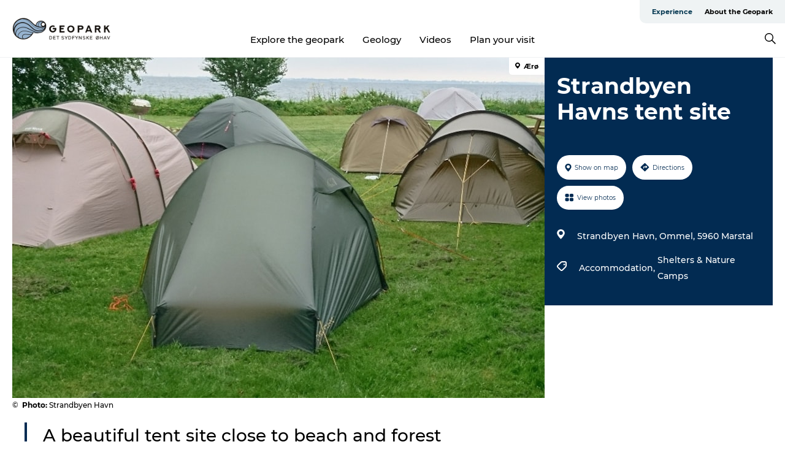

--- FILE ---
content_type: text/html; charset=utf-8
request_url: https://www.geoparkoehavet.com/experience-geopark/plan-your-trip/strandbyen-havns-tent-site-gdk1124747
body_size: 25519
content:
<!DOCTYPE html><html lang="en" class=""><head><meta charSet="UTF-8"/><meta http-equiv="X-UA-Compatible" content="IE=edge"/><meta name="viewport" content="width=device-width, initial-scale=1.0, maximum-scale=1.0"/><title>Strandbyen Havns tent site | Visit Ærø</title><meta name="title" content="Strandbyen Havns tent site | Visit Ærø"/><meta name="description" content="Wonderful nature sit close to Marstal"/><meta name="keywords" content="https://files.guidedanmark.org/files/485/267273_Strandbyen_teltplads_16x9.jpg"/><link rel="canonical" href="https://www.visitaeroe.com/aero/explore/strandbyen-havns-tent-site-gdk1124747"/><link rel="image_src" href="https://files.guidedanmark.org/files/485/267273_Strandbyen_teltplads_16x9.jpg"/><meta property="og:site_name" content="Geopark Det Sydfynske Øhav"/><meta property="og:url" content="https://www.visitaeroe.com/aero/explore/strandbyen-havns-tent-site-gdk1124747"/><meta property="og:image" content="https://files.guidedanmark.org/files/485/267273_Strandbyen_teltplads_16x9.jpg"/><meta property="og:image:url" content="https://files.guidedanmark.org/files/485/267273_Strandbyen_teltplads_16x9.jpg"/><meta name="twitter:card" content="summary_large_image"/><meta name="twitter:title" content="Strandbyen Havns tent site | Visit Ærø"/><meta name="twitter:description" content="Wonderful nature sit close to Marstal"/><meta name="twitter:url" content="https://www.visitaeroe.com/aero/explore/strandbyen-havns-tent-site-gdk1124747"/><meta name="twitter:image" content="https://files.guidedanmark.org/files/485/267273_Strandbyen_teltplads_16x9.jpg"/><script type="application/ld+json">{"@context":"https://schema.org","@graph":[{"@type":"Product","name":"Strandbyen Havns tent site","address":{"@type":"PostalAddress","streetAddress":"Strandbyen Havn Ommel","postalCode":"5960"},"geo":{"@type":"GeoCoordinates","latitude":"54.874094044223","longitude":"10.492878803343"},"image":{"@type":"ImageObject","url":"https://files.guidedanmark.org/files/485/267273_Strandbyen_teltplads_16x9.jpg"}}]}</script><meta name="google-site-verification" content="dlxO36J9qJ9DR6RV7l5lweS2hGLE7F54vl2ub06lV9Q"/><meta name="geo" content="zw12p7LKYZP7nA5amxTstWVkiGnwmb"/><script>dataLayer=[];</script><script class="google-tag-manager">
              (function(w,d,s,l,i){w[l]=w[l]||[];w[l].push({'gtm.start':
                new Date().getTime(),event:'gtm.js'});var f=d.getElementsByTagName(s)[0],
                j=d.createElement(s),dl=l!='dataLayer'?'&l='+l:'';j.async=true;j.src=
                'https://www.googletagmanager.com/gtm.js?id='+i+dl;f.parentNode.insertBefore(j,f);
              })(window,document,'script','dataLayer','GTM-53QKCHS');
                </script><script class="google-tag-manager">
          (function(w,d,s,l,i){w[l]=w[l]||[];w[l].push({'gtm.start':
            new Date().getTime(),event:'gtm.js'});var f=d.getElementsByTagName(s)[0],
            j=d.createElement(s),dl=l!='dataLayer'?'&l='+l:'';j.async=true;j.src=
            'https://www.googletagmanager.com/gtm.js?id='+i+dl;f.parentNode.insertBefore(j,f);
          })(window,document,'script','dataLayer','GTM-PFBDMCW');
            </script><script id="CookieConsent" src="https://policy.app.cookieinformation.com/uc.js" data-culture="EN" type="text/javascript" defer="" async=""></script><script src="https://www.google.com/recaptcha/api.js?render=re6LdZWzYpAAAAAIcNzk7xVVv46MrhQ6nPckukI_CJ_site_key" async=""></script><link rel="icon" href="/sites/geoparkoehavet.com/files/icons/24_048.ico" type="image/x-icon"/><meta name="next-head-count" content="27"/><link rel="preload" href="/_next/static/media/8858de35be6d63bd-s.p.ttf" as="font" type="font/ttf" crossorigin="anonymous" data-next-font="size-adjust"/><link rel="preload" href="/_next/static/media/ade88f670a4a93e2-s.p.woff2" as="font" type="font/woff2" crossorigin="anonymous" data-next-font="size-adjust"/><link rel="preload" href="/_next/static/media/7f4e2cacbacd7c77-s.p.woff" as="font" type="font/woff" crossorigin="anonymous" data-next-font="size-adjust"/><link rel="preload" href="/_next/static/media/fe6ff1c8e748122a-s.p.woff2" as="font" type="font/woff2" crossorigin="anonymous" data-next-font="size-adjust"/><link rel="preload" href="/_next/static/media/9671873632b769ea-s.p.woff2" as="font" type="font/woff2" crossorigin="anonymous" data-next-font="size-adjust"/><link rel="preload" href="/_next/static/media/0020fb129ebc950b-s.p.woff2" as="font" type="font/woff2" crossorigin="anonymous" data-next-font="size-adjust"/><link rel="preload" href="/_next/static/css/f9783be563079af7.css" as="style"/><link rel="stylesheet" href="/_next/static/css/f9783be563079af7.css" data-n-g=""/><noscript data-n-css=""></noscript><script defer="" nomodule="" src="/_next/static/chunks/polyfills-78c92fac7aa8fdd8.js"></script><script defer="" src="/_next/static/chunks/24434.2d78b39796aef039.js"></script><script defer="" src="/_next/static/chunks/90180.2cd874d1f8a55392.js"></script><script defer="" src="/_next/static/chunks/89311.d4a83a9b96968818.js"></script><script defer="" src="/_next/static/chunks/52576.7c1155037314c9e5.js"></script><script defer="" src="/_next/static/chunks/69305.95e9ec2f7430440a.js"></script><script defer="" src="/_next/static/chunks/16487.c8405206fde0bf11.js"></script><script defer="" src="/_next/static/chunks/61263.cd3f37a049f1982f.js"></script><script defer="" src="/_next/static/chunks/75fc9c18-295119e68f43c671.js"></script><script defer="" src="/_next/static/chunks/22135.5b23275e4359771f.js"></script><script defer="" src="/_next/static/chunks/88035.a55b00c408bb73af.js"></script><script defer="" src="/_next/static/chunks/77654.f3f2dda92b6acb47.js"></script><script defer="" src="/_next/static/chunks/33996.2229128561d62e70.js"></script><script defer="" src="/_next/static/chunks/38606.c791e11a42e15f83.js"></script><script defer="" src="/_next/static/chunks/73999.f214e8f8ebe5101d.js"></script><script defer="" src="/_next/static/chunks/66518.8241159cdeb0e19e.js"></script><script defer="" src="/_next/static/chunks/42911.663eb074ad65fed6.js"></script><script defer="" src="/_next/static/chunks/7969.600288e47a18f32f.js"></script><script defer="" src="/_next/static/chunks/20349.72af27da3c31588d.js"></script><script defer="" src="/_next/static/chunks/6462.c12763e89d8a44ae.js"></script><script defer="" src="/_next/static/chunks/84041.d231d3637cdb2731.js"></script><script defer="" src="/_next/static/chunks/32299.3c4b62ae9e1c2bb9.js"></script><script src="/_next/static/chunks/webpack-63856f52277dde65.js" defer=""></script><script src="/_next/static/chunks/framework-f0918f007280e2a4.js" defer=""></script><script src="/_next/static/chunks/main-e4ec7a994fac8df8.js" defer=""></script><script src="/_next/static/chunks/pages/_app-dfcb281616405551.js" defer=""></script><script src="/_next/static/chunks/72776-dd4a5de0c04d1828.js" defer=""></script><script src="/_next/static/chunks/51294-05c6ba5fe17e3586.js" defer=""></script><script src="/_next/static/chunks/pages/drupal-f757f6edd3d96ab6.js" defer=""></script><script src="/_next/static/kcTTT74bUDEUWe3UTljfD/_buildManifest.js" defer=""></script><script src="/_next/static/kcTTT74bUDEUWe3UTljfD/_ssgManifest.js" defer=""></script><style data-styled="" data-styled-version="6.0.5">.fVzxIM a{padding:6px;position:absolute;top:-40px;left:0px;color:#333;border-right:1px solid #96b3cf;border-bottom:1px solid #96b3cf;border-bottom-right-radius:8px;background:#00354f;-webkit-transition:top 1s ease-out;transition:top 1s ease-out;z-index:100;}/*!sc*/
.fVzxIM a:focus{position:absolute;left:0px;top:0px;-webkit-transition:top 0.1s ease-in;transition:top 0.1s ease-in;}/*!sc*/
@media (prefers-reduced-motion: reduce){.fVzxIM a{transition-duration:0.001ms!important;}}/*!sc*/
@media print{.fVzxIM{display:none;}}/*!sc*/
data-styled.g4[id="sc-521c778a-3"]{content:"fVzxIM,"}/*!sc*/
.fnpHaN{background-color:#FFF;}/*!sc*/
data-styled.g12[id="sc-1c46d5dd-5"]{content:"fnpHaN,"}/*!sc*/
.UXcxA{width:100%;height:65px;background-color:#00354f;display:flex;justify-content:center;align-content:center;align-items:center;}/*!sc*/
data-styled.g13[id="sc-1c46d5dd-6"]{content:"UXcxA,"}/*!sc*/
.kjVbdK{font-size:14px;font-weight:bold;line-height:18px;color:white;}/*!sc*/
data-styled.g14[id="sc-1c46d5dd-7"]{content:"kjVbdK,"}/*!sc*/
.iMgDDq{padding:0 7px;display:flex;justify-content:center;align-items:center;align-content:center;}/*!sc*/
.iMgDDq a{color:white;display:inline-block;padding:0 7px;}/*!sc*/
.iMgDDq svg path{fill:white;}/*!sc*/
.iMgDDq a[title="tiktok"]>svg{width:20px;height:20px;}/*!sc*/
.iMgDDq a[title="tiktok"]{padding-left:2px!important;}/*!sc*/
data-styled.g15[id="sc-1c46d5dd-8"]{content:"iMgDDq,"}/*!sc*/
.buaBos{border-top:2px solid rgb(231, 234, 236);padding:15px 0px;margin-top:40px;display:flex;align-items:center;align-content:center;font-size:14px;}/*!sc*/
@media (max-width: 47.9375em){.buaBos{font-size:12px;flex-direction:column;}}/*!sc*/
data-styled.g16[id="sc-1c46d5dd-9"]{content:"buaBos,"}/*!sc*/
.EDwUl{display:flex;align-content:center;align-items:center;}/*!sc*/
@media (max-width: 47.9375em){.EDwUl{margin:10px 0 20px;}}/*!sc*/
@media (min-width: 48em){.EDwUl{margin:0 20px;flex:1;}}/*!sc*/
.EDwUl a{cursor:pointer;margin:0 20px;color:#000;}/*!sc*/
.EDwUl a:hover{color:#00354f;}/*!sc*/
data-styled.g18[id="sc-1c46d5dd-11"]{content:"EDwUl,"}/*!sc*/
.dTjGyd{padding:20px 0;}/*!sc*/
@media (max-width: 47.9375em){.dTjGyd{font-size:14px;}}/*!sc*/
data-styled.g19[id="sc-1c46d5dd-12"]{content:"dTjGyd,"}/*!sc*/
.ciIioz h2{font-size:14px;font-weight:700;margin-bottom:20px;}/*!sc*/
data-styled.g20[id="sc-1c46d5dd-13"]{content:"ciIioz,"}/*!sc*/
.xFtCM{list-style:none;padding:0;}/*!sc*/
.xFtCM li{margin:15px 0;}/*!sc*/
.xFtCM a{color:#000;}/*!sc*/
.xFtCM a:hover{color:#00354f;}/*!sc*/
data-styled.g21[id="sc-1c46d5dd-14"]{content:"xFtCM,"}/*!sc*/
.kKnrtv{position:relative;border-bottom:1px solid rgb(240, 241, 243);background-color:#FFF;width:100vw;top:0;transition:all 0.3s;}/*!sc*/
.kKnrtv >div{display:flex;align-items:center;height:100%;}/*!sc*/
.kKnrtv.sticky{position:fixed;z-index:20;}/*!sc*/
@media print{.kKnrtv.sticky{display:none;}}/*!sc*/
@media (max-width: 47.9375em){.kKnrtv{height:44px;}}/*!sc*/
data-styled.g37[id="sc-1c46d5dd-30"]{content:"kKnrtv,"}/*!sc*/
.jOAfxs{width:200px;padding:6px 20px;position:sticky;top:0;}/*!sc*/
.jOAfxs img{max-width:100%;max-height:50px;}/*!sc*/
data-styled.g38[id="sc-1c46d5dd-31"]{content:"jOAfxs,"}/*!sc*/
.jemyoV{flex:1;display:flex;flex-direction:column;height:100%;}/*!sc*/
.jemyoV a{text-decoration:none;color:#000;}/*!sc*/
.jemyoV a:hover{color:#00354f;}/*!sc*/
data-styled.g58[id="sc-1c46d5dd-51"]{content:"jemyoV,"}/*!sc*/
.jkqajJ{align-self:flex-end;border-bottom-left-radius:10px;background-color:#eff3f4;}/*!sc*/
.jkqajJ ul{padding:0 10px;margin:0;}/*!sc*/
.jkqajJ ul li{display:inline-block;list-style:none;}/*!sc*/
.jkqajJ ul li.inactive >a{display:none;}/*!sc*/
.jkqajJ ul li.active >a{color:#00354f;}/*!sc*/
.jkqajJ ul li a{display:block;font-size:11px;font-weight:bold;padding:12px 10px;}/*!sc*/
data-styled.g59[id="sc-1c46d5dd-52"]{content:"jkqajJ,"}/*!sc*/
.bEFuoB{align-self:center;flex:1;display:flex;width:100%;position:relative;top:0;background-color:#FFF;}/*!sc*/
.bEFuoB ul{padding:0;}/*!sc*/
.bEFuoB ul.secondary-menu{flex:1;text-align:center;}/*!sc*/
.bEFuoB ul.search-menu{min-width:200px;text-align:right;}/*!sc*/
.bEFuoB ul li{display:inline-block;vertical-align:middle;list-style:none;padding:0 15px;}/*!sc*/
.bEFuoB ul li a{font-size:15px;padding:0;}/*!sc*/
.bEFuoB ul li.active >a{color:#00354f;}/*!sc*/
data-styled.g60[id="sc-1c46d5dd-53"]{content:"bEFuoB,"}/*!sc*/
.bPiEZp{cursor:pointer;}/*!sc*/
.bPiEZp span{display:none;}/*!sc*/
data-styled.g68[id="sc-1c46d5dd-61"]{content:"bPiEZp,"}/*!sc*/
.jWQKaT{display:flex;justify-content:space-between;align-content:center;align-items:center;}/*!sc*/
.jWQKaT >div{margin:10px 0;}/*!sc*/
data-styled.g69[id="sc-1c46d5dd-62"]{content:"jWQKaT,"}/*!sc*/
html{line-height:1.15;-webkit-text-size-adjust:100%;}/*!sc*/
body{margin:0;}/*!sc*/
main{display:block;}/*!sc*/
h1{font-size:2em;margin:0.67em 0;}/*!sc*/
hr{box-sizing:content-box;height:0;overflow:visible;}/*!sc*/
pre{font-family:monospace,monospace;font-size:1em;}/*!sc*/
a{background-color:transparent;}/*!sc*/
abbr[title]{border-bottom:none;text-decoration:underline;text-decoration:underline dotted;}/*!sc*/
b,strong{font-weight:bolder;}/*!sc*/
code,kbd,samp{font-family:monospace,monospace;font-size:1em;}/*!sc*/
small{font-size:80%;}/*!sc*/
sub,sup{font-size:75%;line-height:0;position:relative;vertical-align:baseline;}/*!sc*/
sub{bottom:-0.25em;}/*!sc*/
sup{top:-0.5em;}/*!sc*/
img{border-style:none;}/*!sc*/
button,input,optgroup,select,textarea{font-family:inherit;font-size:100%;line-height:1.15;margin:0;}/*!sc*/
button,input{overflow:visible;}/*!sc*/
button,select{text-transform:none;}/*!sc*/
button,[type="button"],[type="reset"],[type="submit"]{-webkit-appearance:button;}/*!sc*/
button::-moz-focus-inner,[type="button"]::-moz-focus-inner,[type="reset"]::-moz-focus-inner,[type="submit"]::-moz-focus-inner{border-style:none;padding:0;}/*!sc*/
button:-moz-focusring,[type="button"]:-moz-focusring,[type="reset"]:-moz-focusring,[type="submit"]:-moz-focusring{outline:1px dotted ButtonText;}/*!sc*/
fieldset{padding:0.35em 0.75em 0.625em;}/*!sc*/
legend{box-sizing:border-box;color:inherit;display:table;max-width:100%;padding:0;white-space:normal;}/*!sc*/
progress{vertical-align:baseline;}/*!sc*/
textarea{overflow:auto;}/*!sc*/
[type="checkbox"],[type="radio"]{box-sizing:border-box;padding:0;}/*!sc*/
[type="number"]::-webkit-inner-spin-button,[type="number"]::-webkit-outer-spin-button{height:auto;}/*!sc*/
[type="search"]{-webkit-appearance:textfield;outline-offset:-2px;}/*!sc*/
[type="search"]::-webkit-search-decoration{-webkit-appearance:none;}/*!sc*/
::-webkit-file-upload-button{-webkit-appearance:button;font:inherit;}/*!sc*/
details{display:block;}/*!sc*/
summary{display:list-item;}/*!sc*/
template{display:none;}/*!sc*/
[hidden]{display:none;}/*!sc*/
data-styled.g70[id="sc-global-ecVvVt1"]{content:"sc-global-ecVvVt1,"}/*!sc*/
*{box-sizing:border-box;}/*!sc*/
*:before,*:after{box-sizing:border-box;}/*!sc*/
body{font-family:'Montserrat',Verdana,Arial,sans-serif;color:#000;background-color:#FFF;line-height:1.3;font-weight:500;width:100%;max-width:100vw;overflow-x:hidden;}/*!sc*/
body.freeze-scroll{overflow:hidden;}/*!sc*/
@media (max-width: 47.9375em){body{margin-top:44px;}}/*!sc*/
p:last-child{margin-top:0;}/*!sc*/
img{display:block;max-width:100%;height:auto;}/*!sc*/
.text-container a{text-decoration:underline;}/*!sc*/
a{text-decoration:none;color:#00354f;transition:all 0.3s;}/*!sc*/
a:hover{color:#00354f;}/*!sc*/
a.link-icon:before{content:"";display:inline-block;width:18px;height:18px;background-size:100%;background-color:#00354f;background-position:center;background-repeat:no-repeat;margin-right:4px;position:relative;}/*!sc*/
a.link-icon.link-internal:before{top:4px;background-image:url(/static/images/svg/internalLinkMask.svg);}/*!sc*/
a.link-icon.link-mailto:before,a.link-icon.link-external:before{background-image:url(/static/images/svg/linkoutMaskWhite.svg);}/*!sc*/
.paragraph{margin-top:40px;margin-bottom:40px;}/*!sc*/
.paragraph:first-child{margin-top:0;}/*!sc*/
.text-align-right{text-align:right;}/*!sc*/
.text-align-left{text-align:left;}/*!sc*/
.text-align-center{text-align:center;}/*!sc*/
.text-align-justify{text-align:justify;}/*!sc*/
.txt-size-regular{font-weight:400;}/*!sc*/
.txt-size-medium{font-weight:500;}/*!sc*/
.txt-size-bold{font-weight:600;}/*!sc*/
.txt-size-semi-bold{font-weight:700;}/*!sc*/
@keyframes menuOpen{from{height:0px;}to{height:calc(100vh - 100%);}}/*!sc*/
@keyframes highlight{from{background-color:rgba(0,0,0,0.1);}to{background-color:rgba(0,0,0,0);}}/*!sc*/
@media (max-width: 47.9375em){.paragraph.paragraph--columns-2 .paragraph.paragraph--highlight-image,.paragraph.paragraph--columns-3 .paragraph.paragraph--highlight-image{margin-left:-20px;margin-right:-20px;}}/*!sc*/
data-styled.g71[id="sc-global-kxOjPr1"]{content:"sc-global-kxOjPr1,"}/*!sc*/
.jBVDfF{position:fixed;font-size:1px;color:#fff;width:1px;height:1px;overflow:hidden;top:-1px;left:-1px;z-index:99999;}/*!sc*/
data-styled.g72[id="sc-6945e261-0"]{content:"jBVDfF,"}/*!sc*/
.camETg{display:inline-block;width:40px;height:40px;background-size:cover;background-position:center;border-radius:50%;margin-bottom:10px;}/*!sc*/
@media (min-width: 48em){.camETg{margin-bottom:0;margin-right:20px;}}/*!sc*/
.camETg.small{width:16px;height:16px;margin-right:10px;}/*!sc*/
data-styled.g281[id="sc-d279e38c-29"]{content:"camETg,"}/*!sc*/
.enWcTi{padding:14px 15px;cursor:pointer;border:1px solid rgb(225, 226, 227);background-color:rgb(234, 236, 238);display:flex;align-content:center;align-items:center;width:100%;}/*!sc*/
@media (min-width: 48em){.enWcTi{width:30%;}}/*!sc*/
.enWcTi .language-name{flex:1;}/*!sc*/
.enWcTi:after{height:11px;width:11px;border-top:1px solid rgb(193, 196, 199);border-right:1px solid rgb(193, 196, 199);transform:rotate(45deg);content:"";display:block;}/*!sc*/
data-styled.g283[id="sc-d279e38c-31"]{content:"enWcTi,"}/*!sc*/
.gEMIVp{position:relative;padding-left:20px;padding-right:20px;}/*!sc*/
.gEMIVp.xs-1{width:8.33333%;min-width:8.33333%;}/*!sc*/
.gEMIVp.xs-2{width:16.66667%;min-width:16.66667%;}/*!sc*/
.gEMIVp.xs-3{width:25.00000%;min-width:25.00000%;}/*!sc*/
.gEMIVp.xs-4{width:33.33333%;min-width:33.33333%;}/*!sc*/
.gEMIVp.xs-5{width:41.66667%;min-width:41.66667%;}/*!sc*/
.gEMIVp.xs-6{width:50.00000%;min-width:50.00000%;}/*!sc*/
.gEMIVp.xs-7{width:58.33333%;min-width:58.33333%;}/*!sc*/
.gEMIVp.xs-8{width:66.66667%;min-width:66.66667%;}/*!sc*/
.gEMIVp.xs-9{width:75.00000%;min-width:75.00000%;}/*!sc*/
.gEMIVp.xs-10{width:83.33333%;min-width:83.33333%;}/*!sc*/
.gEMIVp.xs-11{width:91.66667%;min-width:91.66667%;}/*!sc*/
.gEMIVp.xs-12{width:100.00000%;min-width:100.00000%;}/*!sc*/
@media (min-width: 23.5em){.gEMIVp.sm-1{width:8.33333%;min-width:8.33333%;}.gEMIVp.sm-2{width:16.66667%;min-width:16.66667%;}.gEMIVp.sm-3{width:25.00000%;min-width:25.00000%;}.gEMIVp.sm-4{width:33.33333%;min-width:33.33333%;}.gEMIVp.sm-5{width:41.66667%;min-width:41.66667%;}.gEMIVp.sm-6{width:50.00000%;min-width:50.00000%;}.gEMIVp.sm-7{width:58.33333%;min-width:58.33333%;}.gEMIVp.sm-8{width:66.66667%;min-width:66.66667%;}.gEMIVp.sm-9{width:75.00000%;min-width:75.00000%;}.gEMIVp.sm-10{width:83.33333%;min-width:83.33333%;}.gEMIVp.sm-11{width:91.66667%;min-width:91.66667%;}.gEMIVp.sm-12{width:100.00000%;min-width:100.00000%;}}/*!sc*/
@media (min-width: 48em){.gEMIVp.md-1{width:8.33333%;min-width:8.33333%;}.gEMIVp.md-2{width:16.66667%;min-width:16.66667%;}.gEMIVp.md-3{width:25.00000%;min-width:25.00000%;}.gEMIVp.md-4{width:33.33333%;min-width:33.33333%;}.gEMIVp.md-5{width:41.66667%;min-width:41.66667%;}.gEMIVp.md-6{width:50.00000%;min-width:50.00000%;}.gEMIVp.md-7{width:58.33333%;min-width:58.33333%;}.gEMIVp.md-8{width:66.66667%;min-width:66.66667%;}.gEMIVp.md-9{width:75.00000%;min-width:75.00000%;}.gEMIVp.md-10{width:83.33333%;min-width:83.33333%;}.gEMIVp.md-11{width:91.66667%;min-width:91.66667%;}.gEMIVp.md-12{width:100.00000%;min-width:100.00000%;}}/*!sc*/
@media (min-width: 64em){.gEMIVp.lg-1{width:8.33333%;min-width:8.33333%;}.gEMIVp.lg-2{width:16.66667%;min-width:16.66667%;}.gEMIVp.lg-3{width:25.00000%;min-width:25.00000%;}.gEMIVp.lg-4{width:33.33333%;min-width:33.33333%;}.gEMIVp.lg-5{width:41.66667%;min-width:41.66667%;}.gEMIVp.lg-6{width:50.00000%;min-width:50.00000%;}.gEMIVp.lg-7{width:58.33333%;min-width:58.33333%;}.gEMIVp.lg-8{width:66.66667%;min-width:66.66667%;}.gEMIVp.lg-9{width:75.00000%;min-width:75.00000%;}.gEMIVp.lg-10{width:83.33333%;min-width:83.33333%;}.gEMIVp.lg-11{width:91.66667%;min-width:91.66667%;}.gEMIVp.lg-12{width:100.00000%;min-width:100.00000%;}}/*!sc*/
@media (min-width: 82.5em){.gEMIVp.xl-1{width:8.33333%;min-width:8.33333%;}.gEMIVp.xl-2{width:16.66667%;min-width:16.66667%;}.gEMIVp.xl-3{width:25.00000%;min-width:25.00000%;}.gEMIVp.xl-4{width:33.33333%;min-width:33.33333%;}.gEMIVp.xl-5{width:41.66667%;min-width:41.66667%;}.gEMIVp.xl-6{width:50.00000%;min-width:50.00000%;}.gEMIVp.xl-7{width:58.33333%;min-width:58.33333%;}.gEMIVp.xl-8{width:66.66667%;min-width:66.66667%;}.gEMIVp.xl-9{width:75.00000%;min-width:75.00000%;}.gEMIVp.xl-10{width:83.33333%;min-width:83.33333%;}.gEMIVp.xl-11{width:91.66667%;min-width:91.66667%;}.gEMIVp.xl-12{width:100.00000%;min-width:100.00000%;}}/*!sc*/
data-styled.g328[id="sc-bb566763-28"]{content:"gEMIVp,"}/*!sc*/
.hPpxAZ{width:100%;max-width:100%;margin-right:auto;margin-left:auto;padding-left:1.25em;padding-right:1.25em;transition:all 0.3s;}/*!sc*/
@media (min-width: 23.5em){.hPpxAZ{width:100%;}}/*!sc*/
@media (min-width: 48em){.hPpxAZ{width:46.75em;}}/*!sc*/
@media (min-width: 64em){.hPpxAZ{width:61.5em;}}/*!sc*/
@media (min-width: 82.5em){.hPpxAZ{width:80em;}}/*!sc*/
data-styled.g329[id="sc-bb566763-29"]{content:"hPpxAZ,"}/*!sc*/
.kLBSZd{max-width:1450px;margin-right:auto;margin-left:auto;padding-left:1.25em;padding-right:1.25em;transition:all 0.3s;}/*!sc*/
.kLBSZd.no-padding{padding:0;}/*!sc*/
data-styled.g339[id="sc-bb566763-39"]{content:"kLBSZd,"}/*!sc*/
.cBBUa-D{display:flex;flex-direction:row;flex-wrap:wrap;margin-left:-20px;margin-right:-20px;min-width:100%;}/*!sc*/
data-styled.g374[id="sc-bb566763-74"]{content:"cBBUa-D,"}/*!sc*/
.bAZmJe{max-width:800px;margin-right:auto;margin-left:auto;padding-left:1.25em;padding-right:1.25em;}/*!sc*/
.bAZmJe.text-left{margin-left:0;padding-left:0;text-align:left;}/*!sc*/
.bAZmJe.text-right{margin-right:0;padding-right:0;text-align:right;}/*!sc*/
.bAZmJe.text-center{text-align:center;}/*!sc*/
.bAZmJe h1{font-weight:900;font-size:40px;letter-spacing:-0.5px;}/*!sc*/
@media (max-width: 47.9375em){.bAZmJe h1{font-size:26px;}}/*!sc*/
.bAZmJe h2{font-weight:700;font-size:25px;letter-spacing:-0.5px;}/*!sc*/
@media (max-width: 47.9375em){.bAZmJe h2{font-size:19px;}}/*!sc*/
.bAZmJe h3,.bAZmJe h4{font-weight:700;font-size:18px;letter-spacing:-0.5px;}/*!sc*/
@media (max-width: 47.9375em){.bAZmJe h3,.bAZmJe h4{font-size:16px;}}/*!sc*/
data-styled.g390[id="sc-bb566763-90"]{content:"bAZmJe,"}/*!sc*/
@media (max-width: 47.9375em){.bPGLSi{padding-left:0;padding-right:0;}}/*!sc*/
data-styled.g459[id="sc-f8176ca3-0"]{content:"bPGLSi,"}/*!sc*/
.igLRvm{padding-bottom:2.5em;}/*!sc*/
.igLRvm .padding-0{padding:0;}/*!sc*/
@media (max-width: 63.9375em){.igLRvm{margin-top:55px;}}/*!sc*/
data-styled.g460[id="sc-f8176ca3-1"]{content:"igLRvm,"}/*!sc*/
.iaWucu{width:70%;display:flex;}/*!sc*/
@media (max-width: 63.9375em){.iaWucu{width:65%;}}/*!sc*/
@media (max-width: 47.9375em){.iaWucu{width:100%;}}/*!sc*/
data-styled.g461[id="sc-f8176ca3-2"]{content:"iaWucu,"}/*!sc*/
@media (max-width: 47.9375em){.hiHBVT{width:100%;}}/*!sc*/
data-styled.g462[id="sc-f8176ca3-3"]{content:"hiHBVT,"}/*!sc*/
@media (max-width: 47.9375em){.dTQpbO{padding-left:0;padding-right:0;}}/*!sc*/
data-styled.g463[id="sc-f8176ca3-4"]{content:"dTQpbO,"}/*!sc*/
.kTabag{width:70%;height:555px;min-height:555px;position:relative;float:left;margin-bottom:40px;}/*!sc*/
@media (max-width: 63.9375em){.kTabag{width:65%;}}/*!sc*/
@media (max-width: 47.9375em){.kTabag{width:100%;height:210px;min-height:210px;margin-bottom:0;float:none;}}/*!sc*/
data-styled.g464[id="sc-f8176ca3-5"]{content:"kTabag,"}/*!sc*/
.eymwOi{height:100%;width:100%;position:relative;}/*!sc*/
.eymwOi img{width:100%;height:100%;object-fit:cover;}/*!sc*/
.eymwOi span{z-index:1;position:absolute;top:0;left:0;background:#a3eabf;color:#07203b;padding:11px 10px;border-radius:0 0 5px 0;font-size:10px;font-weight:bold;line-height:11px;}/*!sc*/
data-styled.g465[id="sc-f8176ca3-6"]{content:"eymwOi,"}/*!sc*/
.kKgnec{width:30%;background-color:#022b52;padding:25px 35px 20px 35px;color:#ffffff;float:right;position:relative;}/*!sc*/
@media (max-width: 82.4375em){.kKgnec{padding:25px 20px 20px 20px;}}/*!sc*/
@media (max-width: 63.9375em){.kKgnec{width:35%;}}/*!sc*/
@media (max-width: 47.9375em){.kKgnec{width:100%;float:none;position:inherit;text-align:center;padding:50px 20px 20px 20px;}}/*!sc*/
data-styled.g467[id="sc-f8176ca3-8"]{content:"kKgnec,"}/*!sc*/
.iVLTu{position:sticky;top:55px;padding:30px 35px 35px 35px;}/*!sc*/
@media (max-width: 82.4375em){.iVLTu{padding:30px 20px 35px 20px;}}/*!sc*/
@media (max-width: 63.9375em){.iVLTu{width:35%;}}/*!sc*/
@media (max-width: 47.9375em){.iVLTu{width:100%;position:inherit;padding:30px 20px 30px 20px;}}/*!sc*/
data-styled.g468[id="sc-f8176ca3-9"]{content:"iVLTu,"}/*!sc*/
.kGVlIW{font-size:36px;line-height:42px;margin:0;}/*!sc*/
@media (max-width: 47.9375em){.kGVlIW{font-size:26px;line-height:32px;}}/*!sc*/
data-styled.g472[id="sc-f8176ca3-13"]{content:"kGVlIW,"}/*!sc*/
.julIoh{display:flex;flex-wrap:wrap;justify-content:flex-start;margin:0 0 20px 0;}/*!sc*/
@media (max-width: 23.4375em){.julIoh{width:100%;justify-content:space-around;margin:0 -10px 20px -10px;width:auto;}}/*!sc*/
data-styled.g473[id="sc-f8176ca3-14"]{content:"julIoh,"}/*!sc*/
.fefxPf{padding:30px 0 0 0;}/*!sc*/
.fefxPf:empty{padding:0;}/*!sc*/
.fefxPf button{margin:0 0 20px 0!important;}/*!sc*/
.fefxPf a:last-child button{margin-bottom:0px!important;}/*!sc*/
data-styled.g474[id="sc-f8176ca3-15"]{content:"fefxPf,"}/*!sc*/
.gtssAg{cursor:pointer;display:flex;justify-content:center;align-items:center;border:none;color:#022b52;}/*!sc*/
.gtssAg:last-of-type{margin:0 0 10px 0;}/*!sc*/
data-styled.g475[id="sc-f8176ca3-16"]{content:"gtssAg,"}/*!sc*/
.hiXYwN{border-radius:35px;background:#ffffff;margin:0 10px 10px 0;padding:0;}/*!sc*/
.hiXYwN svg{margin:0 5px 0 0;}/*!sc*/
.hiXYwN svg path{fill:#022b52;}/*!sc*/
.hiXYwN .btn-round-content{padding:13px;margin:0;color:inherit;font-size:10px;line-height:11px;display:flex;justify-content:center;align-items:center;}/*!sc*/
@media (max-width: 23.4375em){.hiXYwN{margin:0 0 10px 0;}.hiXYwN .btn-round-content{padding:13px 10px;}}/*!sc*/
data-styled.g476[id="sc-f8176ca3-17"]{content:"hiXYwN,"}/*!sc*/
.kIlebw{z-index:9;position:relative;}/*!sc*/
.kIlebw.no-image{margin-top:0;}/*!sc*/
data-styled.g478[id="sc-f8176ca3-19"]{content:"kIlebw,"}/*!sc*/
.byCEMc{padding:0 40px 0 30px;font-size:28px;line-height:42px;text-align:left;margin-bottom:50px;position:relative;}/*!sc*/
.byCEMc:before{content:" ";position:absolute;left:0;height:100%;width:4px;background-color:#022b52;}/*!sc*/
@media (max-width: 47.9375em){.byCEMc{font-size:18px;line-height:30px;margin-bottom:0;}}/*!sc*/
data-styled.g479[id="sc-f8176ca3-20"]{content:"byCEMc,"}/*!sc*/
.jiBwhG{font-size:18px;line-height:28px;margin-top:15px;margin-bottom:25px;word-break:break-word;}/*!sc*/
@media (max-width: 47.9375em){.jiBwhG{font-size:16px;line-height:26px;}}/*!sc*/
.jiBwhG a{word-break:break-word;}/*!sc*/
.jiBwhG h1,.jiBwhG h2,.jiBwhG h3,.jiBwhG h4{margin:23px 0 10px 0;}/*!sc*/
.jiBwhG h2{font-size:21px;line-height:25px;}/*!sc*/
.jiBwhG p{margin:0 0 18px 0;}/*!sc*/
@media (max-width: 47.9375em){.jiBwhG p{margin:0 0 16px 0;}}/*!sc*/
data-styled.g480[id="sc-f8176ca3-21"]{content:"jiBwhG,"}/*!sc*/
.fuXQAW{font-size:12px;line-height:13px;margin:5px 0 0 0;}/*!sc*/
.fuXQAW span{font-weight:bold;}/*!sc*/
@media (max-width: 47.9375em){.fuXQAW{color:#aabccd;text-align:center;background-color:#022b52;margin:0;padding:5px 0 0 0;}}/*!sc*/
data-styled.g481[id="sc-f8176ca3-22"]{content:"fuXQAW,"}/*!sc*/
</style></head><body><div id="__next"><main class="__className_9cab95"><div class="sc-6945e261-0 jBVDfF"> </div><div class="sc-521c778a-3 fVzxIM"><a href="#maincontent">Skip to main content</a></div><div id="sticky-header-wrap" class="sc-1c46d5dd-30 kKnrtv"><div class="sc-bb566763-39 kLBSZd no-padding container"><div class="sc-1c46d5dd-31 jOAfxs"><a class="link-internal" title="Go to homepage" href="/"><img alt="Geopark Det Sydfynske Øhav" width="160" height="31" src="/sites/geoparkoehavet.com/files/2022-04/RGB-geopark_aflang.png" fetchpriority="auto" loading="lazy"/></a></div><div class="sc-1c46d5dd-51 jemyoV"><div class="sc-1c46d5dd-52 jkqajJ"><ul class="menu primary-menu"><li class="active"><a class="link-internal" href="/node/1037">Experience</a></li><li class=""><a class="link-internal" href="/about-geopark/about-geopark">About the Geopark</a></li></ul></div><div class="sc-1c46d5dd-53 bEFuoB"><ul class="menu secondary-menu"><li class=""><a class="link-internal" href="/experience-geopark/discover/explore-geopark">Explore the geopark</a></li><li class=""><a class="link-internal" href="/experience-geopark/geology/geology">Geology</a></li><li class=""><a class="link-internal" href="/experience-geopark/video/videos">Videos</a></li><li class=""><a class="link-internal" href="/experience-geopark/plan-your-trip/plan-your-trip">Plan your visit</a></li></ul><ul class="menu search-menu"><li><a tabindex="0" class="sc-1c46d5dd-61 bPiEZp"><svg xmlns="http://www.w3.org/2000/svg" version="1.1" viewBox="0 0 18.508 18.508" width="18"><path d="M 12.264 2.111 C 10.856 0.704 9.164 0 7.188 0 C 5.21 0 3.518 0.704 2.11 2.111 C 0.704 3.52 0 5.211 0 7.187 c 0 1.977 0.704 3.67 2.111 5.077 c 1.408 1.407 3.1 2.111 5.076 2.111 c 1.708 0 3.22 -0.54 4.538 -1.617 l 5.705 5.75 l 1.078 -1.078 l -5.75 -5.705 c 1.078 -1.318 1.617 -2.83 1.617 -4.537 c 0 -1.977 -0.704 -3.67 -2.111 -5.077 Z m -9.12 1.034 C 4.254 2.007 5.6 1.437 7.188 1.437 c 1.588 0 2.943 0.562 4.066 1.685 c 1.123 1.123 1.684 2.478 1.684 4.066 c 0 1.587 -0.561 2.942 -1.684 4.065 c -1.123 1.123 -2.478 1.684 -4.066 1.684 c -1.587 0 -2.942 -0.561 -4.065 -1.684 C 2 10.13 1.437 8.775 1.437 7.187 c 0 -1.587 0.57 -2.934 1.708 -4.042 Z" fill-rule="evenodd" stroke="none" stroke-width="1"></path></svg><span>Search</span></a></li></ul></div></div></div></div><div class="sc-bb566763-39 kLBSZd container"><div class="sc-1c46d5dd-62 jWQKaT"></div></div><div id="maincontent"><div class="sc-f8176ca3-1 igLRvm" lang="en"><div class="sc-bb566763-39 kLBSZd sc-f8176ca3-0 bPGLSi container"><div class="sc-f8176ca3-5 kTabag"><div class="sc-f8176ca3-6 eymwOi"><img src="https://gdkfiles.visitdenmark.com/files/485/267273_Strandbyen_teltplads_16x9.jpg?width=987" fetchpriority="auto" loading="lazy" layout="fill"/></div><div class="sc-f8176ca3-22 fuXQAW">© <!-- -->  <span>Photo<!-- -->:</span> </div></div><div class="sc-f8176ca3-8 kKgnec"><h1 class="sc-f8176ca3-13 kGVlIW">Strandbyen Havns tent site</h1></div><div top="55" class="sc-f8176ca3-8 sc-f8176ca3-9 kKgnec iVLTu"><div class="sc-f8176ca3-14 julIoh"><button class="sc-f8176ca3-16 sc-f8176ca3-17 gtssAg hiXYwN"><div class="btn-round-content"><svg width="15" height="14" viewBox="0 0 15 15" version="1.1" xmlns="http://www.w3.org/2000/svg" xmlns:xlink="http://www.w3.org/1999/xlink"><title>Shape</title><g id="Symbols" stroke="none" stroke-width="1" fill="none" fill-rule="evenodd"><g id="GDK/Mobile/Directions-(Mobile)" transform="translate(-14.000000, -13.000000)" fill="#022B52" fill-rule="nonzero"><path d="M28.5877043,19.569089 L22.0883815,13.264374 C21.7250022,12.9118753 21.1355268,12.9118753 20.7718572,13.264374 L14.2725345,19.569089 C13.9091552,19.9218692 13.9091552,20.4934126 14.2725345,20.8461929 L20.7718572,27.1509078 C21.1352365,27.5036881 21.724712,27.5036881 22.0883815,27.1509078 L28.5877043,20.8461929 C28.9510836,20.4934126 28.9510836,19.9218692 28.5877043,19.569089 Z M25.6032246,19.7142386 L23.2241565,21.9161263 C23.0795082,22.0501149 22.8447373,21.9472865 22.8447373,21.7495613 L22.8447373,20.2275308 L20.1325827,20.2275308 L20.1325827,22.0404836 C20.1325827,22.1656906 20.0314419,22.2671026 19.9065698,22.2671026 L19.0025182,22.2671026 C18.8776461,22.2671026 18.7765053,22.1656906 18.7765053,22.0404836 L18.7765053,19.7742927 C18.7765053,19.2737478 19.1813509,18.8678163 19.6805569,18.8678163 L22.8447373,18.8678163 L22.8447373,17.3457859 C22.8447373,17.148344 23.0792257,17.0452323 23.2241565,17.1792208 L25.6032246,19.3811086 C25.7001276,19.4709064 25.7001276,19.6244408 25.6032246,19.7142386 Z" id="Shape"></path></g></g></svg>Directions</div></button><button class="sc-f8176ca3-16 sc-f8176ca3-17 gtssAg hiXYwN"><div class="btn-round-content"><svg width="15" height="13" viewBox="0 0 15 14" version="1.1" xmlns="http://www.w3.org/2000/svg" xmlns:xlink="http://www.w3.org/1999/xlink"><title>Group 2</title><g id="Symbols" stroke="none" stroke-width="1" fill="none" fill-rule="evenodd"><g id="GDK/Mobile/Gallery-(Mobile)" transform="translate(-14.000000, -13.000000)" fill="#022B52"><g id="Group-2" transform="translate(14.000000, 13.000000)"><rect id="Rectangle" x="7.93025955" y="0" width="6.5912621" height="5.96670935" rx="2"></rect><rect id="Rectangle-Copy-8" x="7.93025955" y="7.17883056" width="6.5912621" height="5.96670935" rx="2"></rect><rect id="Rectangle-Copy-7" x="0" y="0" width="6.5912621" height="5.96670935" rx="2"></rect><rect id="Rectangle-Copy-9" x="0" y="7.17883056" width="6.5912621" height="5.96670935" rx="2"></rect></g></g></g></svg>View photos</div></button></div><div class="sc-f8176ca3-15 fefxPf"></div></div><div class="sc-f8176ca3-2 iaWucu"><div class="sc-bb566763-29 hPpxAZ sc-f8176ca3-3 hiHBVT container"><div class="sc-f8176ca3-19 kIlebw"><div class="sc-f8176ca3-20 byCEMc"><div><p>A beautiful tent site close to beach and forest</p></div></div><div class="sc-bb566763-90 bAZmJe sc-f8176ca3-4 dTQpbO text-container"><div class="sc-f8176ca3-21 jiBwhG"><div><p>The tent site is located next to Strandbyen Harbor, next to the beach and with a view of Halmø, Strynø and Langeland. On the site you find tables, benches, a fire place, water and a toilet. Price per. accommodation is DKK 20.<br/>You can cycle, hike, drive a car or sail to the tent site.</p></div></div></div></div></div></div></div><span style="display:none"><img src="https://www.guidedanmark.org/Stats/Register?p=1124747&amp;c=916" alt=""/></span></div></div><div class="sc-1c46d5dd-5 fnpHaN"><div class="sc-1c46d5dd-6 UXcxA"><h2 class="sc-1c46d5dd-7 kjVbdK">Connect with us<!-- -->:</h2><div class="sc-1c46d5dd-8 iMgDDq"><a class="link-external" target="_blank" title="facebook" rel="noopener" href="https://www.facebook.com/geoparkdetsydfynskeohav"><svg xmlns="http://www.w3.org/2000/svg" version="1.1" viewBox="0 0 8 18" width="8"><path d="M8 5.82H5.277V3.94c0-.716.425-.895.766-.895h1.872V0H5.277C2.383 0 1.702 2.328 1.702 3.761v2.06H0v3.134h1.702V18h3.575V8.955H7.66L8 5.821z"></path></svg></a><a class="link-external" target="_blank" title="instagram" rel="noopener" href="https://www.instagram.com/geoparkdetsydfynskeohav/"><svg xmlns="http://www.w3.org/2000/svg" version="1.1" viewBox="0 0 20.955 20.955" width="20"><path fill-rule="evenodd" stroke="none" stroke-width="1" d="M19.013 14.768c-.068 1.038-.203 1.58-.339 1.964-.203.452-.384.858-.79 1.174-.384.384-.723.587-1.174.79-.384.136-.926.34-1.965.34-1.106.067-1.445.067-4.268.067-2.822 0-3.138 0-4.267-.068-1.039-.067-1.581-.203-1.965-.338-.451-.204-.858-.384-1.174-.79-.384-.385-.587-.723-.79-1.175-.136-.384-.34-.926-.34-1.964-.067-1.107-.067-1.445-.067-4.268 0-2.823 0-3.139.068-4.268.068-1.038.203-1.58.339-1.964.203-.452.384-.858.79-1.175.384-.383.723-.587 1.174-.79a5.484 5.484 0 0 1 1.965-.339c1.129-.067 1.467-.067 4.267-.067 2.823 0 3.14 0 4.268.067 1.039.068 1.58.204 1.965.339.451.203.858.384 1.174.79.384.384.587.723.79 1.175.136.384.339.926.339 1.964.068 1.107.068 1.445.068 4.268 0 2.823 0 3.138-.068 4.268m1.874-8.626c.068 1.129.068 1.513.068 4.335 0 2.823 0 3.23-.136 4.403 0 1.107-.203 1.897-.451 2.552-.249.655-.588 1.31-1.174 1.83-.588.518-1.175.902-1.83 1.173-.654.18-1.422.384-2.551.452-1.13.068-1.445.068-4.336.068-2.89 0-3.229 0-4.335-.136-1.107 0-1.897-.203-2.552-.451a4.953 4.953 0 0 1-1.829-1.174 4.408 4.408 0 0 1-1.242-1.83c-.248-.654-.384-1.422-.451-2.551C0 13.683 0 13.277 0 10.477c0-2.8 0-3.206.09-4.335 0-1.107.181-1.897.452-2.552.316-.655.655-1.242 1.242-1.896A4.999 4.999 0 0 1 3.613.519C4.268.271 5.058.135 6.165.068 7.27 0 7.677 0 10.477 0c2.823 0 3.23 0 4.404.135 1.106 0 1.896.204 2.551.452a4.946 4.946 0 0 1 1.83 1.174c.586.52.903 1.107 1.173 1.83.181.654.384 1.422.452 2.55zM10.5 14.014c-1.941 0-3.559-1.618-3.559-3.56 0-1.94 1.618-3.558 3.559-3.558s3.559 1.618 3.559 3.559c0 1.94-1.595 3.559-3.559 3.559zm0-9.06a5.513 5.513 0 0 0-5.5 5.5c0 3.028 2.473 5.5 5.5 5.5s5.5-2.472 5.5-5.5c0-3.027-2.473-5.5-5.5-5.5zm5.5-1c-.527 0-1 .473-1 1 0 .528.473 1 1 1s1-.417 1-1c0-.581-.473-1-1-1z"></path></svg></a><a class="link-external" target="_blank" title="youtube" rel="noopener" href="https://www.youtube.com/channel/UCTaS1x8swamJ5HxZ_YXeCIQ"><svg xmlns="http://www.w3.org/2000/svg" width="20" viewBox="0 0 20 14" version="1.1"><path fill-rule="nonzero" stroke="none" stroke-width="1" d="M19.869 3.107c0-1.638-1.294-2.968-2.89-2.968C14.702.039 12.375-.004 10 0 7.625-.002 5.298.04 3.021.14 1.428.139.133 1.469.133 3.107A51.3 51.3 0 0 0 0 7.001a51.357 51.357 0 0 0 .133 3.894c0 1.638 1.293 2.968 2.888 2.968 2.274.097 4.604.142 6.979.137 2.372.005 4.701-.04 6.977-.137 1.594 0 2.889-1.33 2.889-2.968.098-1.3.138-2.597.134-3.894a51.25 51.25 0 0 0-.131-3.894zM7.5 11.454v-8.91L13.751 7z"></path></svg></a></div></div><div class="sc-bb566763-29 hPpxAZ container"><div class="sc-1c46d5dd-12 dTjGyd"><div class="sc-bb566763-74 cBBUa-D"><div class="sc-bb566763-28 gEMIVp xs-6 md-3"><div class="sc-1c46d5dd-13 ciIioz"><h2>Municipalities in the geopark</h2></div><ul class="sc-1c46d5dd-14 xFtCM"><li><a class="link-external" target="_blank" title="Faaborg-Midtfyn" rel="noopener" href="http://www.fmk.dk/">Faaborg-Midtfyn</a></li><li><a class="link-external" target="_blank" title="Svendborg " rel="noopener" href="http://www.svendborg.dk/">Svendborg </a></li><li><a class="link-external" target="_blank" title="Langeland" rel="noopener" href="http://www.langelandkommune.dk/">Langeland</a></li><li><a class="link-external" target="_blank" title="Ærø" rel="noopener" href="http://www.aeroekommune.dk/">Ærø</a></li></ul></div><div class="sc-bb566763-28 gEMIVp xs-6 md-3"><div class="sc-1c46d5dd-13 ciIioz"><h2>Tourist information</h2></div><ul class="sc-1c46d5dd-14 xFtCM"><li><a class="link-external" target="_blank" title="VisitFaaborg" rel="noopener" href="https://www.visitfaaborg.com/">VisitFaaborg</a></li><li><a class="link-external" target="_blank" title="VisitLangeland" rel="noopener" href="https://www.govisitlangeland.com/">VisitLangeland</a></li><li><a class="link-external" target="_blank" title="VisitSvendborg" rel="noopener" href="https://www.visitsvendborg.com/">VisitSvendborg</a></li><li><a class="link-external" target="_blank" title="VisitÆrø" rel="noopener" href="https://www.visitaeroe.com/">VisitÆrø</a></li></ul></div><div class="sc-bb566763-28 gEMIVp xs-6 md-3"><div class="sc-1c46d5dd-13 ciIioz"><h2>Explore the geopark</h2></div><ul class="sc-1c46d5dd-14 xFtCM"><li><a class="link-internal" title="Geology" href="/experience-geopark/geology/geology">Geology</a></li><li><a class="link-internal" title="Videos" href="/experience-geopark/video/videos">Videos</a></li><li><a class="link-internal" title="Plan your visit" href="/experience-geopark/plan-your-trip/plan-your-trip">Plan your visit</a></li></ul></div><div class="sc-bb566763-28 gEMIVp xs-6 md-3"><div class="sc-1c46d5dd-13 ciIioz"><h2>About the Geopark</h2></div><ul class="sc-1c46d5dd-14 xFtCM"><li><a class="link-internal" title="Founding" href="/about-geopark/etablering/founding">Founding</a></li><li><a class="link-internal" title="Organisation" href="/about-geopark/organization/organisation">Organisation</a></li><li><a class="link-internal" title="Contact" href="/about-geopark/kontakt/contact">Contact</a></li></ul></div></div></div><div class="sc-1c46d5dd-9 buaBos"><div class="sc-1c46d5dd-10 JATgE">Geopark Det Sydfynske Øhav<!-- --> ©<!-- --> <!-- -->2026</div><div class="sc-1c46d5dd-11 EDwUl"><a class="link-internal" title="Data Protection Notice" href="/dataprotection">Data Protection Notice</a></div><div tabindex="0" role="button" class="sc-d279e38c-31 enWcTi"><span style="background-image:url(/static/images/flags/en.svg)" class="sc-d279e38c-29 camETg small"></span><span class="language-name">English</span></div></div></div></div><div id="modal-root"></div></main></div><script id="__NEXT_DATA__" type="application/json">{"props":{"pageProps":{},"initialReduxState":{"content":{"entity":{"id":"096052b1-f2fd-482d-adff-a728fdeaa41e","type":"product--product","entity_type":"product","root":null,"template_suggestions":["entity","product","product--product"],"bundle":"product","attributes":{"drupal_internal__id":1846,"langcode":"en","pid":1124747,"period_id":0,"next_period":false,"title":"Strandbyen Havns tent site","canonical_url":null,"updated":"2024-04-12T01:02:18+00:00","html_meta_tag_description":{"value":"\u003cp\u003eWonderful nature sit close to Marstal\u003c/p\u003e","format":null,"processed":"\u003cp\u003e\u0026lt;p\u0026gt;Wonderful nature sit close to Marstal\u0026lt;/p\u0026gt;\u003c/p\u003e\n"},"html_meta_tag_title":{"value":"\u003cp\u003eStrandbyen Havns tent site | Visit Ærø\u003c/p\u003e","format":null,"processed":"\u003cp\u003e\u0026lt;p\u0026gt;Strandbyen Havns tent site | Visit Ærø\u0026lt;/p\u0026gt;\u003c/p\u003e\n"},"html_meta_tags":null,"field_first_image_copyright":null,"field_first_image_photographer":"Strandbyen Havn","field_first_image_alt":null,"field_first_image_description":null,"period_data":null,"address":"Strandbyen Havn Ommel","post_code":"5960","city":"Marstal","region":null,"latitude":"54.874094044223","longitude":"10.492878803343","phone":null,"fax":null,"email":null,"is_marked_recurring":false,"default_langcode":false,"fallback_language":null,"metatag":null,"meta_info":{"path":"/experience-geopark/plan-your-trip/strandbyen-havns-tent-site-gdk1124747","meta":[{"tag":"meta","attributes":{"name":"title","content":"Strandbyen Havns tent site | Visit Ærø"}},{"tag":"meta","attributes":{"name":"description","content":"Wonderful nature sit close to Marstal"}},{"tag":"meta","attributes":{"name":"keywords","content":"https://files.guidedanmark.org/files/485/267273_Strandbyen_teltplads_16x9.jpg"}},{"tag":"link","attributes":{"rel":"canonical","href":"https://www.visitaeroe.com/aero/explore/strandbyen-havns-tent-site-gdk1124747"}},{"tag":"link","attributes":{"rel":"image_src","href":"https://files.guidedanmark.org/files/485/267273_Strandbyen_teltplads_16x9.jpg"}},{"tag":"meta","attributes":{"property":"og:site_name","content":"Geopark Det Sydfynske Øhav"}},{"tag":"meta","attributes":{"property":"og:url","content":"https://www.visitaeroe.com/aero/explore/strandbyen-havns-tent-site-gdk1124747"}},{"tag":"meta","attributes":{"property":"og:image","content":"https://files.guidedanmark.org/files/485/267273_Strandbyen_teltplads_16x9.jpg"}},{"tag":"meta","attributes":{"property":"og:image:url","content":"https://files.guidedanmark.org/files/485/267273_Strandbyen_teltplads_16x9.jpg"}},{"tag":"meta","attributes":{"name":"twitter:card","content":"summary_large_image"}},{"tag":"meta","attributes":{"name":"twitter:title","content":"Strandbyen Havns tent site | Visit Ærø"}},{"tag":"meta","attributes":{"name":"twitter:description","content":"Wonderful nature sit close to Marstal"}},{"tag":"meta","attributes":{"name":"twitter:url","content":"https://www.visitaeroe.com/aero/explore/strandbyen-havns-tent-site-gdk1124747"}},{"tag":"meta","attributes":{"name":"twitter:image","content":"https://files.guidedanmark.org/files/485/267273_Strandbyen_teltplads_16x9.jpg"}},{"tag":"meta","attributes":{"name":"@type","content":"Place","group":"schema_place","schema_metatag":true}},{"tag":"meta","attributes":{"name":"name","content":"Strandbyen Havns tent site","group":"schema_place","schema_metatag":true}},{"tag":"meta","attributes":{"name":"address","content":{"@type":"PostalAddress","streetAddress":"Strandbyen Havn Ommel","postalCode":"5960"},"group":"schema_place","schema_metatag":true}},{"tag":"meta","attributes":{"name":"geo","content":{"@type":"GeoCoordinates","latitude":"54.874094044223","longitude":"10.492878803343"},"group":"schema_place","schema_metatag":true}},{"tag":"meta","attributes":{"name":"@type","content":"Product","group":"schema_product","schema_metatag":true}},{"tag":"meta","attributes":{"name":"name","content":"Strandbyen Havns tent site","group":"schema_product","schema_metatag":true}},{"tag":"meta","attributes":{"name":"image","content":{"@type":"ImageObject","url":"https://files.guidedanmark.org/files/485/267273_Strandbyen_teltplads_16x9.jpg"},"group":"schema_product","schema_metatag":true}}]},"path":{"alias":"/experience-geopark/plan-your-trip/strandbyen-havns-tent-site-gdk1124747","pid":99461,"langcode":"en"},"content_translation_source":"und","content_translation_outdated":false,"content_translation_status":true,"content_translation_created":"2022-02-01T04:00:01+00:00","content_translation_changed":"2024-04-12T01:02:18+00:00","cc_discount":false,"cc_extra":false,"cc_gratis":false,"field_canonical_url":"https://www.visitaeroe.com/aero/explore/strandbyen-havns-tent-site-gdk1124747","field_capacity":0,"field_category":19,"field_category_facet":["Accommodation","Accommodation//Shelters \u0026 Nature Camps","Accommodation//Shelters \u0026 Nature Camps//Accommodation","Accommodation//Shelters \u0026 Nature Camps//Accommodation//Drinking water","Accommodation//Shelters \u0026 Nature Camps//Accommodation//Campfire","Accommodation//Shelters \u0026 Nature Camps//Accommodation//Toilet","Accommodation//Shelters \u0026 Nature Camps//Accommodation//Open all year"],"field_channel_views":6,"field_facet":["86//1082","86//1084","86//1086","86//2805"],"field_first_image":{"uri":"https://gdkfiles.visitdenmark.com/files/485/267273_Strandbyen_teltplads_16x9.jpg","title":null,"options":[]},"field_hoved":{"tag":"div","children":[{"tag":"p","children":[{"tag":"fragment","html":"The tent site is located next to Strandbyen Harbor, next to the beach and with a view of Halmø, Strynø and Langeland. On the site you find tables, benches, a fire place, water and a toilet. Price per. accommodation is DKK 20."},{"tag":"br","children":[]},{"tag":"fragment","html":"You can cycle, hike, drive a car or sail to the tent site."}]}]},"field_instagram":null,"field_instagram_title":null,"field_intro":{"tag":"div","children":[{"tag":"p","children":[{"tag":"fragment","html":"A beautiful tent site close to beach and forest"}]}]},"field_is_deleted":false,"field_location":"54.874094044223,10.492878803343","field_meta_information":{"path":"/experience-geopark/plan-your-trip/strandbyen-havns-tent-site-gdk1124747","meta":[{"tag":"meta","attributes":{"name":"title","content":"Strandbyen Havns tent site | Visit Ærø"}},{"tag":"meta","attributes":{"name":"description","content":"Wonderful nature sit close to Marstal"}},{"tag":"meta","attributes":{"name":"keywords","content":"https://files.guidedanmark.org/files/485/267273_Strandbyen_teltplads_16x9.jpg"}},{"tag":"link","attributes":{"rel":"canonical","href":"https://www.visitaeroe.com/aero/explore/strandbyen-havns-tent-site-gdk1124747"}},{"tag":"link","attributes":{"rel":"image_src","href":"https://files.guidedanmark.org/files/485/267273_Strandbyen_teltplads_16x9.jpg"}},{"tag":"meta","attributes":{"property":"og:site_name","content":"Geopark Det Sydfynske Øhav"}},{"tag":"meta","attributes":{"property":"og:url","content":"https://www.visitaeroe.com/aero/explore/strandbyen-havns-tent-site-gdk1124747"}},{"tag":"meta","attributes":{"property":"og:image","content":"https://files.guidedanmark.org/files/485/267273_Strandbyen_teltplads_16x9.jpg"}},{"tag":"meta","attributes":{"property":"og:image:url","content":"https://files.guidedanmark.org/files/485/267273_Strandbyen_teltplads_16x9.jpg"}},{"tag":"meta","attributes":{"name":"twitter:card","content":"summary_large_image"}},{"tag":"meta","attributes":{"name":"twitter:title","content":"Strandbyen Havns tent site | Visit Ærø"}},{"tag":"meta","attributes":{"name":"twitter:description","content":"Wonderful nature sit close to Marstal"}},{"tag":"meta","attributes":{"name":"twitter:url","content":"https://www.visitaeroe.com/aero/explore/strandbyen-havns-tent-site-gdk1124747"}},{"tag":"meta","attributes":{"name":"twitter:image","content":"https://files.guidedanmark.org/files/485/267273_Strandbyen_teltplads_16x9.jpg"}},{"tag":"meta","attributes":{"name":"@type","content":"Place","group":"schema_place","schema_metatag":true}},{"tag":"meta","attributes":{"name":"name","content":"Strandbyen Havns tent site","group":"schema_place","schema_metatag":true}},{"tag":"meta","attributes":{"name":"address","content":{"@type":"PostalAddress","streetAddress":"Strandbyen Havn Ommel","postalCode":"5960"},"group":"schema_place","schema_metatag":true}},{"tag":"meta","attributes":{"name":"geo","content":{"@type":"GeoCoordinates","latitude":"54.874094044223","longitude":"10.492878803343"},"group":"schema_place","schema_metatag":true}},{"tag":"meta","attributes":{"name":"@type","content":"Product","group":"schema_product","schema_metatag":true}},{"tag":"meta","attributes":{"name":"name","content":"Strandbyen Havns tent site","group":"schema_product","schema_metatag":true}},{"tag":"meta","attributes":{"name":"image","content":{"@type":"ImageObject","url":"https://files.guidedanmark.org/files/485/267273_Strandbyen_teltplads_16x9.jpg"},"group":"schema_product","schema_metatag":true}}]},"field_organisation":null,"field_organizer":null,"field_period_date_range":null,"field_place":[77,94],"field_priority":2147483647,"field_rating":0,"field_regions":[3],"field_regions_places":["0:Funen","1:Funen:Marstal","1:Funen:Ærø"],"field_spes11":null,"field_subcategory":31,"field_sustainability_facet":[],"field_teaser":null,"field_type":"gdk_product","field_venue":null,"field_website":null},"links":{"self":{"href":"https://api.www.geoparkoehavet.com/api/product/product/096052b1-f2fd-482d-adff-a728fdeaa41e"}},"relationships":{"content_translation_uid":{"data":null,"links":{"self":{"href":"https://api.www.geoparkoehavet.com/api/product/product/096052b1-f2fd-482d-adff-a728fdeaa41e/relationships/content_translation_uid"}}}}},"data":{"product--product":{"096052b1-f2fd-482d-adff-a728fdeaa41e":{"id":"096052b1-f2fd-482d-adff-a728fdeaa41e","type":"product--product","entity_type":"product","root":null,"template_suggestions":["entity","product","product--product"],"bundle":"product","attributes":{"drupal_internal__id":1846,"langcode":"en","pid":1124747,"period_id":0,"next_period":false,"title":"Strandbyen Havns tent site","canonical_url":null,"updated":"2024-04-12T01:02:18+00:00","html_meta_tag_description":{"value":"\u003cp\u003eWonderful nature sit close to Marstal\u003c/p\u003e","format":null,"processed":"\u003cp\u003e\u0026lt;p\u0026gt;Wonderful nature sit close to Marstal\u0026lt;/p\u0026gt;\u003c/p\u003e\n"},"html_meta_tag_title":{"value":"\u003cp\u003eStrandbyen Havns tent site | Visit Ærø\u003c/p\u003e","format":null,"processed":"\u003cp\u003e\u0026lt;p\u0026gt;Strandbyen Havns tent site | Visit Ærø\u0026lt;/p\u0026gt;\u003c/p\u003e\n"},"html_meta_tags":null,"field_first_image_copyright":null,"field_first_image_photographer":"Strandbyen Havn","field_first_image_alt":null,"field_first_image_description":null,"period_data":null,"address":"Strandbyen Havn Ommel","post_code":"5960","city":"Marstal","region":null,"latitude":"54.874094044223","longitude":"10.492878803343","phone":null,"fax":null,"email":null,"is_marked_recurring":false,"default_langcode":false,"fallback_language":null,"metatag":null,"meta_info":{"path":"/experience-geopark/plan-your-trip/strandbyen-havns-tent-site-gdk1124747","meta":[{"tag":"meta","attributes":{"name":"title","content":"Strandbyen Havns tent site | Visit Ærø"}},{"tag":"meta","attributes":{"name":"description","content":"Wonderful nature sit close to Marstal"}},{"tag":"meta","attributes":{"name":"keywords","content":"https://files.guidedanmark.org/files/485/267273_Strandbyen_teltplads_16x9.jpg"}},{"tag":"link","attributes":{"rel":"canonical","href":"https://www.visitaeroe.com/aero/explore/strandbyen-havns-tent-site-gdk1124747"}},{"tag":"link","attributes":{"rel":"image_src","href":"https://files.guidedanmark.org/files/485/267273_Strandbyen_teltplads_16x9.jpg"}},{"tag":"meta","attributes":{"property":"og:site_name","content":"Geopark Det Sydfynske Øhav"}},{"tag":"meta","attributes":{"property":"og:url","content":"https://www.visitaeroe.com/aero/explore/strandbyen-havns-tent-site-gdk1124747"}},{"tag":"meta","attributes":{"property":"og:image","content":"https://files.guidedanmark.org/files/485/267273_Strandbyen_teltplads_16x9.jpg"}},{"tag":"meta","attributes":{"property":"og:image:url","content":"https://files.guidedanmark.org/files/485/267273_Strandbyen_teltplads_16x9.jpg"}},{"tag":"meta","attributes":{"name":"twitter:card","content":"summary_large_image"}},{"tag":"meta","attributes":{"name":"twitter:title","content":"Strandbyen Havns tent site | Visit Ærø"}},{"tag":"meta","attributes":{"name":"twitter:description","content":"Wonderful nature sit close to Marstal"}},{"tag":"meta","attributes":{"name":"twitter:url","content":"https://www.visitaeroe.com/aero/explore/strandbyen-havns-tent-site-gdk1124747"}},{"tag":"meta","attributes":{"name":"twitter:image","content":"https://files.guidedanmark.org/files/485/267273_Strandbyen_teltplads_16x9.jpg"}},{"tag":"meta","attributes":{"name":"@type","content":"Place","group":"schema_place","schema_metatag":true}},{"tag":"meta","attributes":{"name":"name","content":"Strandbyen Havns tent site","group":"schema_place","schema_metatag":true}},{"tag":"meta","attributes":{"name":"address","content":{"@type":"PostalAddress","streetAddress":"Strandbyen Havn Ommel","postalCode":"5960"},"group":"schema_place","schema_metatag":true}},{"tag":"meta","attributes":{"name":"geo","content":{"@type":"GeoCoordinates","latitude":"54.874094044223","longitude":"10.492878803343"},"group":"schema_place","schema_metatag":true}},{"tag":"meta","attributes":{"name":"@type","content":"Product","group":"schema_product","schema_metatag":true}},{"tag":"meta","attributes":{"name":"name","content":"Strandbyen Havns tent site","group":"schema_product","schema_metatag":true}},{"tag":"meta","attributes":{"name":"image","content":{"@type":"ImageObject","url":"https://files.guidedanmark.org/files/485/267273_Strandbyen_teltplads_16x9.jpg"},"group":"schema_product","schema_metatag":true}}]},"path":{"alias":"/experience-geopark/plan-your-trip/strandbyen-havns-tent-site-gdk1124747","pid":99461,"langcode":"en"},"content_translation_source":"und","content_translation_outdated":false,"content_translation_status":true,"content_translation_created":"2022-02-01T04:00:01+00:00","content_translation_changed":"2024-04-12T01:02:18+00:00","cc_discount":false,"cc_extra":false,"cc_gratis":false,"field_canonical_url":"https://www.visitaeroe.com/aero/explore/strandbyen-havns-tent-site-gdk1124747","field_capacity":0,"field_category":19,"field_category_facet":["Accommodation","Accommodation//Shelters \u0026 Nature Camps","Accommodation//Shelters \u0026 Nature Camps//Accommodation","Accommodation//Shelters \u0026 Nature Camps//Accommodation//Drinking water","Accommodation//Shelters \u0026 Nature Camps//Accommodation//Campfire","Accommodation//Shelters \u0026 Nature Camps//Accommodation//Toilet","Accommodation//Shelters \u0026 Nature Camps//Accommodation//Open all year"],"field_channel_views":6,"field_facet":["86//1082","86//1084","86//1086","86//2805"],"field_first_image":{"uri":"https://gdkfiles.visitdenmark.com/files/485/267273_Strandbyen_teltplads_16x9.jpg","title":null,"options":[]},"field_hoved":{"tag":"div","children":[{"tag":"p","children":[{"tag":"fragment","html":"The tent site is located next to Strandbyen Harbor, next to the beach and with a view of Halmø, Strynø and Langeland. On the site you find tables, benches, a fire place, water and a toilet. Price per. accommodation is DKK 20."},{"tag":"br","children":[]},{"tag":"fragment","html":"You can cycle, hike, drive a car or sail to the tent site."}]}]},"field_instagram":null,"field_instagram_title":null,"field_intro":{"tag":"div","children":[{"tag":"p","children":[{"tag":"fragment","html":"A beautiful tent site close to beach and forest"}]}]},"field_is_deleted":false,"field_location":"54.874094044223,10.492878803343","field_meta_information":{"path":"/experience-geopark/plan-your-trip/strandbyen-havns-tent-site-gdk1124747","meta":[{"tag":"meta","attributes":{"name":"title","content":"Strandbyen Havns tent site | Visit Ærø"}},{"tag":"meta","attributes":{"name":"description","content":"Wonderful nature sit close to Marstal"}},{"tag":"meta","attributes":{"name":"keywords","content":"https://files.guidedanmark.org/files/485/267273_Strandbyen_teltplads_16x9.jpg"}},{"tag":"link","attributes":{"rel":"canonical","href":"https://www.visitaeroe.com/aero/explore/strandbyen-havns-tent-site-gdk1124747"}},{"tag":"link","attributes":{"rel":"image_src","href":"https://files.guidedanmark.org/files/485/267273_Strandbyen_teltplads_16x9.jpg"}},{"tag":"meta","attributes":{"property":"og:site_name","content":"Geopark Det Sydfynske Øhav"}},{"tag":"meta","attributes":{"property":"og:url","content":"https://www.visitaeroe.com/aero/explore/strandbyen-havns-tent-site-gdk1124747"}},{"tag":"meta","attributes":{"property":"og:image","content":"https://files.guidedanmark.org/files/485/267273_Strandbyen_teltplads_16x9.jpg"}},{"tag":"meta","attributes":{"property":"og:image:url","content":"https://files.guidedanmark.org/files/485/267273_Strandbyen_teltplads_16x9.jpg"}},{"tag":"meta","attributes":{"name":"twitter:card","content":"summary_large_image"}},{"tag":"meta","attributes":{"name":"twitter:title","content":"Strandbyen Havns tent site | Visit Ærø"}},{"tag":"meta","attributes":{"name":"twitter:description","content":"Wonderful nature sit close to Marstal"}},{"tag":"meta","attributes":{"name":"twitter:url","content":"https://www.visitaeroe.com/aero/explore/strandbyen-havns-tent-site-gdk1124747"}},{"tag":"meta","attributes":{"name":"twitter:image","content":"https://files.guidedanmark.org/files/485/267273_Strandbyen_teltplads_16x9.jpg"}},{"tag":"meta","attributes":{"name":"@type","content":"Place","group":"schema_place","schema_metatag":true}},{"tag":"meta","attributes":{"name":"name","content":"Strandbyen Havns tent site","group":"schema_place","schema_metatag":true}},{"tag":"meta","attributes":{"name":"address","content":{"@type":"PostalAddress","streetAddress":"Strandbyen Havn Ommel","postalCode":"5960"},"group":"schema_place","schema_metatag":true}},{"tag":"meta","attributes":{"name":"geo","content":{"@type":"GeoCoordinates","latitude":"54.874094044223","longitude":"10.492878803343"},"group":"schema_place","schema_metatag":true}},{"tag":"meta","attributes":{"name":"@type","content":"Product","group":"schema_product","schema_metatag":true}},{"tag":"meta","attributes":{"name":"name","content":"Strandbyen Havns tent site","group":"schema_product","schema_metatag":true}},{"tag":"meta","attributes":{"name":"image","content":{"@type":"ImageObject","url":"https://files.guidedanmark.org/files/485/267273_Strandbyen_teltplads_16x9.jpg"},"group":"schema_product","schema_metatag":true}}]},"field_organisation":null,"field_organizer":null,"field_period_date_range":null,"field_place":[77,94],"field_priority":2147483647,"field_rating":0,"field_regions":[3],"field_regions_places":["0:Funen","1:Funen:Marstal","1:Funen:Ærø"],"field_spes11":null,"field_subcategory":31,"field_sustainability_facet":[],"field_teaser":null,"field_type":"gdk_product","field_venue":null,"field_website":null},"links":{"self":{"href":"https://api.www.geoparkoehavet.com/api/product/product/096052b1-f2fd-482d-adff-a728fdeaa41e"}},"relationships":{"content_translation_uid":{"data":null,"links":{"self":{"href":"https://api.www.geoparkoehavet.com/api/product/product/096052b1-f2fd-482d-adff-a728fdeaa41e/relationships/content_translation_uid"}}}}}}},"error":null},"location":{"path":"/experience-geopark/plan-your-trip/strandbyen-havns-tent-site-gdk1124747","origin":"https://www.geoparkoehavet.com","host":"www.geoparkoehavet.com","query":{},"pathname":"/experience-geopark/plan-your-trip/strandbyen-havns-tent-site-gdk1124747"},"config":{"combine":{"channel":"916","section":"2301","categories":{"global":null,"product":null},"endpoint":"https://api.guidedanmark.org"},"search":{"solr":{"scheme":"http","host":"10.200.131.144","port":8983,"path":"/","core":"geoparkoehav_156","timeout":5,"index_timeout":5,"optimize_timeout":10,"finalize_timeout":30,"solr_version":"","http_method":"AUTO","commit_within":1000},"sort":{"domain_search_mode":"popularity"}},"colors":{"red":{"name":"Aktivitet blue","machine_name":"red","dark":"#00354f","light":"#96b3cf","basic_color":"","link_color":"","link_color_hover":"","background":"","actions":{"delete_schema":"Delete"}},"green":{"name":"Geologi sand","machine_name":"green","dark":"#00354f","light":"#d8a461","basic_color":"","link_color":"","link_color_hover":"","background":"","actions":{"delete_schema":"Delete"}},"blue":{"name":"main","machine_name":"blue","dark":"#00354f","light":"#96b3cf","basic_color":"","link_color":"","link_color_hover":"","background":"","actions":{"delete_schema":"Delete"}},"yellow":{"name":"Natur lightblue","machine_name":"yellow","dark":"#00354f","light":"#e9eef9","basic_color":"","link_color":"","link_color_hover":"","background":"","actions":{"delete_schema":"Delete"}},"grey":{"name":"Grey","machine_name":"grey","dark":"#585858","light":"#c0c0c0","basic_color":"","link_color":"","link_color_hover":"","background":"","actions":{"delete_schema":"Delete"}},"test_schema":{"name":"Lilla","machine_name":"test_schema","dark":"#ff00ff","light":"#f7b9ea","basic_color":"","link_color":"","link_color_hover":"","background":"","actions":{"delete_schema":"Delete"}},"baggrund_geologi":{"name":"Baggrund Geologi","machine_name":"baggrund_geologi","dark":"","light":"","basic_color":"","link_color":"","link_color_hover":"","background":"#d8a461","actions":{"delete_schema":"Delete"}},"find_forbindelserne_morkebla_baggrund_hvid_tekst":{"name":"Find Forbindelserne, mørkeblå baggrund, hvid tekst","machine_name":"find_forbindelserne_morkebla_baggrund_hvid_tekst","dark":"#023550","light":"#97b4d0","basic_color":"#ffffff","link_color":"#97b4d0","link_color_hover":"#698f84","background":"#023550","actions":{"delete_schema":"Delete"}},"find_forbindelserne_lysebla_baggrund_sort_tekst":{"name":"Find Forbindelserne, lyseblå baggrund, hvid tekst","machine_name":"find_forbindelserne_lysebla_baggrund_sort_tekst","dark":"","light":"","basic_color":"#ffffff","link_color":"","link_color_hover":"","background":"#97b4d0","actions":{"delete_schema":"Delete"}},"find_forbindelserne_lysebrun_baggrund_hvid_tekst":{"name":"Find Forbindelserne, lysebrun baggrund, hvid tekst","machine_name":"find_forbindelserne_lysebrun_baggrund_hvid_tekst","dark":"","light":"","basic_color":"#ffffff","link_color":"","link_color_hover":"","background":"#bb9b82","actions":{"delete_schema":"Delete"}},"find_forbindelserne_gron_baggrund_hvid_tekst_":{"name":"Find Forbindelserne, Grøn baggrund, hvid tekst ","machine_name":"find_forbindelserne_gron_baggrund_hvid_tekst_","dark":"","light":"","basic_color":"#ffffff","link_color":"","link_color_hover":"","background":"#698f84","actions":{"delete_schema":"Delete"}},"content_tiles_bla":{"name":"content tiles blå","machine_name":"content_tiles_bla","dark":"","light":"","basic_color":"#000000","link_color":"#000000","link_color_hover":"#000000","background":"#96b3cf","actions":{"delete_schema":"Delete"}}},"domain":{"404":{"title":"Desværre","message":"\u003cp\u003eFejlmeddelelsen HTTP\u0026nbsp;\u003cem\u003e404\u003c/em\u003e\u0026nbsp;angiver at man har forsøgt at komme til en internetside, der ikke eksisterer, typisk fordi man har tastet forkert\u003c/p\u003e\r\n"},"woco":{"mainCategory":null,"category":null},"favorites":null,"site_name":{"name":"Geopark Det Sydfynske Øhav"},"theme":{"color":"blue","font":null,"logo_path":"https://api.www.geoparkoehavet.dk/sites/geoparkoehavet.com/files/2022-04/RGB-geopark_aflang.png","favicon_path":"https://api.www.geoparkoehavet.dk/sites/geoparkoehavet.com/files/icons/24_048.ico"},"spot":{"image":{"title":"","link":"","text_position":"","color":{"color_schema":"red"},"styles":[]},"text":{"title":"","announcement_title":"","color":{"color_schema":"red"}}},"social_links":{"links":{"facebook":"https://www.facebook.com/geoparkdetsydfynskeohav","instagram":"https://www.instagram.com/geoparkdetsydfynskeohav/","twitter":"","youtube":"https://www.youtube.com/channel/UCTaS1x8swamJ5HxZ_YXeCIQ","newsletter":"","linkedin":""},"label":"Connect with us"},"top_messages":{"global":{"value":"","format":"full_html"},"product":{"value":"","format":"full_html"},"global_background_color":{"color_schema":"blue"},"product_background_color":{"color_schema":"red"},"disable_closing":0,"updated":1652684707},"home_page":"/node/1037"},"dictionary":{"choose_your_language":"Choose your language","visit_denmark":"VisitDenmark","footer_privacy_policy":"Data Protection Notice","on":"On","off":"Off","close_button":"Close","cancel":"Cancel","save":"Save","read_more":"Read more","read_less":"Read less","see_more":"See more","see_less":"See less","see_all":"See all","load_more":"Load more","show_more":"Show more","show_less":"Show less","email":"Email","phone":"Phone","print":"Print","share":"Share","tags":"Tags","location":"Location","buy_ticket":"Book","address":"Address","coordinates":"Coordinates","longitude":"Longitude","latitude":"Latitude","see_all_in_area":"See all in this area","information":"Opening hours","links":"Links","facilities_and_topics":"Facilities \u0026 topics","working_hours":"Opening hours","prices":"Prices","discounts":"Discounts","follow_on":"Follow on","related_products":"More ideas","do_you_have_questions":"Do you have any questions?","download":"Download","article":"Article","guide":"Guide","news":"News","list":"List","map":"Map","search":"Search","view_as_map":"View as map","view_as_list":"View as list","open_google_map":"Open in Google Maps","follow_vdk":"Follow","view_photos":"View photos","no_image_available":"No image available :(","press_release":"Press release","filter_by":"Filter by","clear_filter":"Clear filter","clear_filters":"Clear filters","show_filter":"Show filter","choose_an_office_by_department":"Choose an office by department or country","items_of_items":"{value1} of {value2} items","number_of_items":"{value} items","one_item":"1 item","no_products_in_category":"Sorry, we haven’t got any more result to show!","newsletter_headline":"Want to know more?","newsletter_sub_headline":"Would you like to receive our newsletter?","your_name":"Your name","first_name":"First name","last_name":"Last name","country":"Country","your_email":"Your email","submit":"Submit","explore":"Explore everything we’ve got!","explore_page_headline":"Search attractions, hotels and experiences","explore_page_sub_headline":"We have listed attractions, services, places to stay and more right here. So you can search everything you need to plan your holiday.","items_were_added_to_result":"{value} more items were loaded.","no_results_in_category":"No results in this category","newsletter_checkbox_1":"Family Holiday","newsletter_checkbox_2":"City Break","newsletter_checkbox_3":"Great Escapes","something_went_wrong":"Sorry, something went wrong! Would you mind trying again later?","newsletter_success_headline":"Thanks for joining our subscribers!","newsletter_success_sub_headline":"You’ll now get our monthly stories from Denmark direct to your inbox. It’s going to be great!","choose_an_category":"Choose category","explore_places_headline":"Around Denmark","page_not_found":"Page not found","view_on_google_maps":"View in Google Maps","where_want_to_go":"Where do you want to go?","search_for_place_in":"Search places in {value}","no_results_found":"Sorry, no results found :(","place":"Place","region":"Region","cookie_accept":"I accept all cookies","cookie_decline":"Decline","cookie_settings":"Cookie settings","cookie_policy":"Cookie Policy","cookie_popup_headline":"Cookie preference center","cookie_popup_required":"Necessary Cookies","cookie_popup_required_description":"These cookies are necessary for the website to function and cannot be switched off in our systems. They are usually only set in response to actions made by you which amount to a request for services, such as setting your privacy preferences, logging in or filling in forms. You can set your browser to block or alert you about these cookies, but some parts of the site may not work.","cookie_popup_tracking":"Performance Cookies","cookie_popup_tracking_description":"These cookies allow us to count visits and traffic sources, so we can measure and improve the performance of our site. They help us know which pages are the most and least popular and see how visitors move around the site. All information these cookies collect is aggregated and therefore anonymous. If you do not allow these cookies, we will not know when you have visited our site.","cookie_popup_social":"Social Sharing Cookies","cookie_popup_social_description":"We use some social sharing plugins, to allow you to share certain pages of our website on social media. These plugins place cookies so that you can correctly view how many times a page has been shared.","cookie_popup_others":"Common Cookies","cookie_popup_others_description":"These are any third party cookies from services used by this website.","cookie_popup_message_bar":"Our site uses cookies so that we can remember you and understand how you use our site. If you do not agree with our use of cookies, please change the current settings in the Cookie Consent Tool. You can also read more about cookies and similar technologies here. Otherwise, you agree to the use of the cookies as they are currently set.","product_rooms_features":"product_rooms_features","product_rooms_meeting_rooms":"Meeting rooms","webform_error_default":"Oops! Something went wrong. Please try again later.","webform_error_success":"Success! The webform has been submitted successfully.","photo_by":"Photo","product_not_found":"Let’s try loading that again… Can you do us a quick favour and press F5 (or refresh on your mobile)? \r\n\r\n If the page you’re looking for is still being silly, try instead to go to the front page by clicking on the logo.","card_type_gratis":"Free","card_type_discount":"Discount","card_type_extra":"card_type_extra","card_gratis":"with Copenhagen Card","card_discount":"with Copenhagen Card","card_extra":"card_extra","cookie_message_bar":"Our site uses cookies so that we can remember you and understand how you use our site. If you do not agree with our use of cookies, please change the current settings in the Cookie Consent Tool. You can also read more about cookies and similar technologies here. Otherwise, you agree to the use of the cookies as they are currently set.","mobile":"Mobile","sort_by":"Sort by","example_short":"Example","last_updated_by":"Last updated by","contact":"Contact","website":"Website","mon":"Monday","tue":"Tuesday","wed":"Wednesday ","thu":"Thursday","fri":"Friday","sat":"Saturday","sun":"Sunday","start_date":"Start date","end_date":"End date","date":"Date","conference_facilities":"Number of participants","gratis_wifi":"Free wifi","popular":"Popular","alphabetically":"Alphabetically","my_trip":"My Trip","my_trip_headline":"My trip","my_trip_sub_headline":"These are the places, sights and activities you’ve saved to your Copenhagen trip. Click ","page":"Page","faq":"FAQ","product":"Product","person":"Person","direct":"Direct","webform_success_default":"Success! The webform has been submitted successfully.","add_to_my_trip":"Add to my trip","remove_from_my_trip":"Remove from my trip","facilities":"Facilities","go_to_homepage":"Go to homepage","previous_slide":"Previous slide","next_slide":"Next slide","you_are_here":"You are here","search_page_title":"Search","click_to_remove_tag":"Click to remove tag","explore_page_title":"Explore","photo":"Photo","copyright":"©","burger_menu":"Menu","show_on_map":"Show on map","directions":"Directions","more_info":"Info","see_on_map":"See on map","free_with_aarhus_card":"Free with AarhusCARD","period":"Period","select":"Select","discard":"Discard","apply_filter":"Apply filter","see_more_dates":"See more dates","skip_to_main_content":"Skip to main content","author":"Author","discounts_accordion":"Discounts","type_accordion":"Type","access_accordion":"Access","classification_accordion":"Classification","activity_accordion":"Activity Finder","price_level":"Price level","label":"Label","member":"Member","capacity":"Capacity","sustainable_experience":"Green Experience","sustainability_experience":"Green Experience (Certifications)","kitchen":"Kitchen","langcode":"en"},"others":{"video_embed_twentythree":{"video_domains":"video.visitdenmark.com"}},"scripts":{"google_tracking_id":"GTM-53QKCHS","external_scripts":[],"inline_scripts":"","google_tracking_type":"gtm","global_tracking":{"google_tracking_id":"GTM-PFBDMCW"},"recaptcha_key":"6LdZWzYpAAAAAIcNzk7xVVv46MrhQ6nPckukI_CJ","cookie_information":1},"suggestion_service":{"url":null,"site_key":null},"customMetaTags":{"en":{"custom_tag_five":{"name":"google-site-verification","content":"dlxO36J9qJ9DR6RV7l5lweS2hGLE7F54vl2ub06lV9Q"},"custom_tag_two":{"name":"geo","content":"zw12p7LKYZP7nA5amxTstWVkiGnwmb"}},"da":{"custom_tag_five":{"name":"google-site-verification","content":"0xUCnkYCip0LZwYj2Ydx6xD9G92mgp5U0N6TPTeCbVU"},"custom_tag_two":{"name":"geo","content":"o80TaSYElzu4rfYkMv58VyWOcPcalx"}},"de":{"custom_tag_five":{"name":"google-site-verification","content":"ayzhJjjSF-uIQUsjoeRHvDw2Yhc0ZCk4Xmz8iSBKa38"},"custom_tag_two":{"name":"geo","content":"lEPTDNo42WbwaUk0VI1GHYBSGkLgu7"}}}},"menu":{"main":[{"type":"menu_link_content--main","id":"9e3b6407-a561-420e-9e93-767b9958012a","links":{"self":{"href":"https://api.www.geoparkoehavet.com/api/menu_link_content/main/9e3b6407-a561-420e-9e93-767b9958012a?resourceVersion=id%3A110"}},"attributes":{"drupal_internal__id":110,"drupal_internal__revision_id":110,"langcode":"en","revision_created":"2022-01-31T13:21:56+00:00","enabled":true,"title":"Founding","description":null,"menu_name":"main","link":{"uri":"/about-geopark/etablering/founding","title":"","options":{"attributes":{"class":[""]}}},"external":false,"rediscover":false,"weight":-50,"expanded":false,"parent":"menu_link_content:dd12c589-8b2b-4146-9e80-85b2172b7ae8","changed":"2022-09-26T11:46:44+00:00","default_langcode":false,"revision_translation_affected":true,"fallback_language":null,"view_mode":"default","metatag":null,"content_translation_source":"und","content_translation_outdated":false,"content_translation_status":true,"content_translation_created":"2022-01-31T13:21:56+00:00","field_hide":false,"field_languages_whitelist":[]},"relationships":{"bundle":{"data":null,"links":{"self":{"href":"https://api.www.geoparkoehavet.com/api/menu_link_content/main/9e3b6407-a561-420e-9e93-767b9958012a/relationships/bundle?resourceVersion=id%3A110"}}},"revision_user":{"data":null,"links":{"self":{"href":"https://api.www.geoparkoehavet.com/api/menu_link_content/main/9e3b6407-a561-420e-9e93-767b9958012a/relationships/revision_user?resourceVersion=id%3A110"}}},"content_translation_uid":{"data":null,"links":{"self":{"href":"https://api.www.geoparkoehavet.com/api/menu_link_content/main/9e3b6407-a561-420e-9e93-767b9958012a/relationships/content_translation_uid?resourceVersion=id%3A110"}}}}},{"type":"menu_link_content--main","id":"16200c62-496d-4551-9f7a-9384c5c57762","links":{"self":{"href":"https://api.www.geoparkoehavet.com/api/menu_link_content/main/16200c62-496d-4551-9f7a-9384c5c57762?resourceVersion=id%3A87"}},"attributes":{"drupal_internal__id":87,"drupal_internal__revision_id":87,"langcode":"en","revision_created":null,"enabled":true,"title":"Experience","description":"The inundated ice age landscape","menu_name":"main","link":{"uri":"/node/1037","title":"","options":{"attributes":{"class":[""]}}},"external":false,"rediscover":false,"weight":-49,"expanded":false,"parent":null,"changed":"2022-09-22T11:28:59+00:00","default_langcode":false,"revision_translation_affected":true,"fallback_language":null,"view_mode":null,"metatag":null,"content_translation_source":"und","content_translation_outdated":false,"content_translation_status":true,"content_translation_created":"2019-03-20T14:33:07+00:00","field_hide":null,"field_languages_whitelist":[]},"relationships":{"bundle":{"data":null,"links":{"self":{"href":"https://api.www.geoparkoehavet.com/api/menu_link_content/main/16200c62-496d-4551-9f7a-9384c5c57762/relationships/bundle?resourceVersion=id%3A87"}}},"revision_user":{"data":null,"links":{"self":{"href":"https://api.www.geoparkoehavet.com/api/menu_link_content/main/16200c62-496d-4551-9f7a-9384c5c57762/relationships/revision_user?resourceVersion=id%3A87"}}},"content_translation_uid":{"data":null,"links":{"self":{"href":"https://api.www.geoparkoehavet.com/api/menu_link_content/main/16200c62-496d-4551-9f7a-9384c5c57762/relationships/content_translation_uid?resourceVersion=id%3A87"}}}}},{"type":"menu_link_content--main","id":"4017222b-3332-4744-9106-dab85159896a","links":{"self":{"href":"https://api.www.geoparkoehavet.com/api/menu_link_content/main/4017222b-3332-4744-9106-dab85159896a?resourceVersion=id%3A113"}},"attributes":{"drupal_internal__id":113,"drupal_internal__revision_id":113,"langcode":"da","revision_created":"2022-01-31T20:08:21+00:00","enabled":true,"title":"Partnerskaber","description":null,"menu_name":"main","link":{"uri":"/node/1127","title":"","options":{"attributes":{"class":[""]}}},"external":false,"rediscover":false,"weight":-49,"expanded":false,"parent":"menu_link_content:dd12c589-8b2b-4146-9e80-85b2172b7ae8","changed":"2022-09-26T12:41:29+00:00","default_langcode":true,"revision_translation_affected":true,"fallback_language":null,"view_mode":"default","metatag":null,"content_translation_source":"und","content_translation_outdated":false,"content_translation_status":true,"content_translation_created":"2022-01-31T20:08:21+00:00","field_hide":false,"field_languages_whitelist":["da"]},"relationships":{"bundle":{"data":null,"links":{"self":{"href":"https://api.www.geoparkoehavet.com/api/menu_link_content/main/4017222b-3332-4744-9106-dab85159896a/relationships/bundle?resourceVersion=id%3A113"}}},"revision_user":{"data":null,"links":{"self":{"href":"https://api.www.geoparkoehavet.com/api/menu_link_content/main/4017222b-3332-4744-9106-dab85159896a/relationships/revision_user?resourceVersion=id%3A113"}}},"content_translation_uid":{"data":null,"links":{"self":{"href":"https://api.www.geoparkoehavet.com/api/menu_link_content/main/4017222b-3332-4744-9106-dab85159896a/relationships/content_translation_uid?resourceVersion=id%3A113"}}}}},{"type":"menu_link_content--main","id":"5ef9bea7-8e4a-4ede-aa2c-5b75939df981","links":{"self":{"href":"https://api.www.geoparkoehavet.com/api/menu_link_content/main/5ef9bea7-8e4a-4ede-aa2c-5b75939df981?resourceVersion=id%3A132"}},"attributes":{"drupal_internal__id":132,"drupal_internal__revision_id":132,"langcode":"da","revision_created":"2022-04-12T09:36:23+00:00","enabled":true,"title":"Nyheder","description":null,"menu_name":"main","link":{"uri":"/node/1094","title":"","options":{"attributes":{"class":[""]}}},"external":false,"rediscover":false,"weight":-49,"expanded":false,"parent":null,"changed":"2022-09-22T11:42:41+00:00","default_langcode":true,"revision_translation_affected":true,"fallback_language":null,"view_mode":"default","metatag":null,"content_translation_source":"und","content_translation_outdated":false,"content_translation_status":true,"content_translation_created":"2022-04-12T09:36:23+00:00","field_hide":false,"field_languages_whitelist":["da"]},"relationships":{"bundle":{"data":null,"links":{"self":{"href":"https://api.www.geoparkoehavet.com/api/menu_link_content/main/5ef9bea7-8e4a-4ede-aa2c-5b75939df981/relationships/bundle?resourceVersion=id%3A132"}}},"revision_user":{"data":null,"links":{"self":{"href":"https://api.www.geoparkoehavet.com/api/menu_link_content/main/5ef9bea7-8e4a-4ede-aa2c-5b75939df981/relationships/revision_user?resourceVersion=id%3A132"}}},"content_translation_uid":{"data":null,"links":{"self":{"href":"https://api.www.geoparkoehavet.com/api/menu_link_content/main/5ef9bea7-8e4a-4ede-aa2c-5b75939df981/relationships/content_translation_uid?resourceVersion=id%3A132"}}}}},{"type":"menu_link_content--main","id":"dd12c589-8b2b-4146-9e80-85b2172b7ae8","links":{"self":{"href":"https://api.www.geoparkoehavet.com/api/menu_link_content/main/dd12c589-8b2b-4146-9e80-85b2172b7ae8?resourceVersion=id%3A109"}},"attributes":{"drupal_internal__id":109,"drupal_internal__revision_id":109,"langcode":"en","revision_created":"2022-01-31T13:18:49+00:00","enabled":true,"title":"About the Geopark","description":null,"menu_name":"main","link":{"uri":"/about-geopark/about-geopark","title":"","options":{"attributes":{"class":[""]}}},"external":false,"rediscover":false,"weight":-48,"expanded":false,"parent":null,"changed":"2024-05-21T10:32:23+00:00","default_langcode":false,"revision_translation_affected":true,"fallback_language":null,"view_mode":"default","metatag":null,"content_translation_source":"da","content_translation_outdated":false,"content_translation_status":true,"content_translation_created":"2022-09-25T14:59:57+00:00","field_hide":false,"field_languages_whitelist":[]},"relationships":{"bundle":{"data":null,"links":{"self":{"href":"https://api.www.geoparkoehavet.com/api/menu_link_content/main/dd12c589-8b2b-4146-9e80-85b2172b7ae8/relationships/bundle?resourceVersion=id%3A109"}}},"revision_user":{"data":null,"links":{"self":{"href":"https://api.www.geoparkoehavet.com/api/menu_link_content/main/dd12c589-8b2b-4146-9e80-85b2172b7ae8/relationships/revision_user?resourceVersion=id%3A109"}}},"content_translation_uid":{"data":null,"links":{"self":{"href":"https://api.www.geoparkoehavet.com/api/menu_link_content/main/dd12c589-8b2b-4146-9e80-85b2172b7ae8/relationships/content_translation_uid?resourceVersion=id%3A109"}}}}},{"type":"menu_link_content--main","id":"ff4e7d1e-7b64-4826-9f7a-775fb7883f2d","links":{"self":{"href":"https://api.www.geoparkoehavet.com/api/menu_link_content/main/ff4e7d1e-7b64-4826-9f7a-775fb7883f2d?resourceVersion=id%3A112"}},"attributes":{"drupal_internal__id":112,"drupal_internal__revision_id":112,"langcode":"da","revision_created":"2022-01-31T20:07:49+00:00","enabled":true,"title":"Projekter","description":null,"menu_name":"main","link":{"uri":"/node/1054","title":"","options":{"attributes":{"class":[""]}}},"external":false,"rediscover":false,"weight":-48,"expanded":false,"parent":"menu_link_content:dd12c589-8b2b-4146-9e80-85b2172b7ae8","changed":"2022-09-25T14:58:16+00:00","default_langcode":true,"revision_translation_affected":true,"fallback_language":null,"view_mode":"default","metatag":null,"content_translation_source":"und","content_translation_outdated":false,"content_translation_status":true,"content_translation_created":"2022-01-31T20:07:49+00:00","field_hide":false,"field_languages_whitelist":["da"]},"relationships":{"bundle":{"data":null,"links":{"self":{"href":"https://api.www.geoparkoehavet.com/api/menu_link_content/main/ff4e7d1e-7b64-4826-9f7a-775fb7883f2d/relationships/bundle?resourceVersion=id%3A112"}}},"revision_user":{"data":null,"links":{"self":{"href":"https://api.www.geoparkoehavet.com/api/menu_link_content/main/ff4e7d1e-7b64-4826-9f7a-775fb7883f2d/relationships/revision_user?resourceVersion=id%3A112"}}},"content_translation_uid":{"data":null,"links":{"self":{"href":"https://api.www.geoparkoehavet.com/api/menu_link_content/main/ff4e7d1e-7b64-4826-9f7a-775fb7883f2d/relationships/content_translation_uid?resourceVersion=id%3A112"}}}}},{"type":"menu_link_content--main","id":"90563518-a591-4ee3-b0f5-c3937b537af5","links":{"self":{"href":"https://api.www.geoparkoehavet.com/api/menu_link_content/main/90563518-a591-4ee3-b0f5-c3937b537af5?resourceVersion=id%3A114"}},"attributes":{"drupal_internal__id":114,"drupal_internal__revision_id":114,"langcode":"da","revision_created":"2022-01-31T20:08:50+00:00","enabled":true,"title":"Undervisning","description":null,"menu_name":"main","link":{"uri":"/node/1056","title":"","options":{"attributes":{"class":[""]}}},"external":false,"rediscover":false,"weight":-47,"expanded":false,"parent":"menu_link_content:dd12c589-8b2b-4146-9e80-85b2172b7ae8","changed":"2022-09-25T14:58:01+00:00","default_langcode":true,"revision_translation_affected":true,"fallback_language":null,"view_mode":"default","metatag":null,"content_translation_source":"und","content_translation_outdated":false,"content_translation_status":true,"content_translation_created":"2022-01-31T20:08:50+00:00","field_hide":false,"field_languages_whitelist":["da"]},"relationships":{"bundle":{"data":null,"links":{"self":{"href":"https://api.www.geoparkoehavet.com/api/menu_link_content/main/90563518-a591-4ee3-b0f5-c3937b537af5/relationships/bundle?resourceVersion=id%3A114"}}},"revision_user":{"data":null,"links":{"self":{"href":"https://api.www.geoparkoehavet.com/api/menu_link_content/main/90563518-a591-4ee3-b0f5-c3937b537af5/relationships/revision_user?resourceVersion=id%3A114"}}},"content_translation_uid":{"data":null,"links":{"self":{"href":"https://api.www.geoparkoehavet.com/api/menu_link_content/main/90563518-a591-4ee3-b0f5-c3937b537af5/relationships/content_translation_uid?resourceVersion=id%3A114"}}}}},{"type":"menu_link_content--main","id":"94e0e268-5e96-48ed-9118-a776f37ef886","links":{"self":{"href":"https://api.www.geoparkoehavet.com/api/menu_link_content/main/94e0e268-5e96-48ed-9118-a776f37ef886?resourceVersion=id%3A115"}},"attributes":{"drupal_internal__id":115,"drupal_internal__revision_id":115,"langcode":"en","revision_created":"2022-01-31T20:38:30+00:00","enabled":true,"title":"Organisation","description":null,"menu_name":"main","link":{"uri":"/about-geopark/organization/organisation","title":"","options":{"attributes":{"class":[""]}}},"external":false,"rediscover":false,"weight":-46,"expanded":false,"parent":"menu_link_content:dd12c589-8b2b-4146-9e80-85b2172b7ae8","changed":"2022-01-31T20:39:07+00:00","default_langcode":false,"revision_translation_affected":true,"fallback_language":null,"view_mode":"default","metatag":null,"content_translation_source":"und","content_translation_outdated":false,"content_translation_status":true,"content_translation_created":"2022-01-31T20:38:30+00:00","field_hide":false,"field_languages_whitelist":[]},"relationships":{"bundle":{"data":null,"links":{"self":{"href":"https://api.www.geoparkoehavet.com/api/menu_link_content/main/94e0e268-5e96-48ed-9118-a776f37ef886/relationships/bundle?resourceVersion=id%3A115"}}},"revision_user":{"data":null,"links":{"self":{"href":"https://api.www.geoparkoehavet.com/api/menu_link_content/main/94e0e268-5e96-48ed-9118-a776f37ef886/relationships/revision_user?resourceVersion=id%3A115"}}},"content_translation_uid":{"data":null,"links":{"self":{"href":"https://api.www.geoparkoehavet.com/api/menu_link_content/main/94e0e268-5e96-48ed-9118-a776f37ef886/relationships/content_translation_uid?resourceVersion=id%3A115"}}}}},{"type":"menu_link_content--main","id":"6e747711-613f-45ca-9ae5-7333356f9d13","links":{"self":{"href":"https://api.www.geoparkoehavet.com/api/menu_link_content/main/6e747711-613f-45ca-9ae5-7333356f9d13?resourceVersion=id%3A107"}},"attributes":{"drupal_internal__id":107,"drupal_internal__revision_id":107,"langcode":"da","revision_created":"2022-01-31T13:13:35+00:00","enabled":true,"title":"Aktiviteter","description":null,"menu_name":"main","link":{"uri":"/node/1050","title":"","options":{"attributes":{"class":[""]}}},"external":false,"rediscover":false,"weight":1,"expanded":false,"parent":"menu_link_content:16200c62-496d-4551-9f7a-9384c5c57762","changed":"2025-09-16T12:41:19+00:00","default_langcode":true,"revision_translation_affected":true,"fallback_language":null,"view_mode":"default","metatag":null,"content_translation_source":"und","content_translation_outdated":false,"content_translation_status":true,"content_translation_created":"2022-01-31T13:13:35+00:00","field_hide":false,"field_languages_whitelist":["da"]},"relationships":{"bundle":{"data":null,"links":{"self":{"href":"https://api.www.geoparkoehavet.com/api/menu_link_content/main/6e747711-613f-45ca-9ae5-7333356f9d13/relationships/bundle?resourceVersion=id%3A107"}}},"revision_user":{"data":null,"links":{"self":{"href":"https://api.www.geoparkoehavet.com/api/menu_link_content/main/6e747711-613f-45ca-9ae5-7333356f9d13/relationships/revision_user?resourceVersion=id%3A107"}}},"content_translation_uid":{"data":null,"links":{"self":{"href":"https://api.www.geoparkoehavet.com/api/menu_link_content/main/6e747711-613f-45ca-9ae5-7333356f9d13/relationships/content_translation_uid?resourceVersion=id%3A107"}}}}},{"type":"menu_link_content--main","id":"c4cfb61e-db91-4de5-88da-8c9b7ab456fd","links":{"self":{"href":"https://api.www.geoparkoehavet.com/api/menu_link_content/main/c4cfb61e-db91-4de5-88da-8c9b7ab456fd?resourceVersion=id%3A108"}},"attributes":{"drupal_internal__id":108,"drupal_internal__revision_id":108,"langcode":"en","revision_created":"2022-01-31T13:14:08+00:00","enabled":true,"title":"Explore the geopark","description":null,"menu_name":"main","link":{"uri":"/experience-geopark/discover/explore-geopark","title":"","options":{"attributes":{"class":[""]}}},"external":false,"rediscover":false,"weight":2,"expanded":false,"parent":"menu_link_content:16200c62-496d-4551-9f7a-9384c5c57762","changed":"2025-09-16T12:41:19+00:00","default_langcode":false,"revision_translation_affected":true,"fallback_language":null,"view_mode":"default","metatag":null,"content_translation_source":"und","content_translation_outdated":false,"content_translation_status":true,"content_translation_created":"2022-01-31T13:14:08+00:00","field_hide":false,"field_languages_whitelist":["en","da"]},"relationships":{"bundle":{"data":null,"links":{"self":{"href":"https://api.www.geoparkoehavet.com/api/menu_link_content/main/c4cfb61e-db91-4de5-88da-8c9b7ab456fd/relationships/bundle?resourceVersion=id%3A108"}}},"revision_user":{"data":null,"links":{"self":{"href":"https://api.www.geoparkoehavet.com/api/menu_link_content/main/c4cfb61e-db91-4de5-88da-8c9b7ab456fd/relationships/revision_user?resourceVersion=id%3A108"}}},"content_translation_uid":{"data":null,"links":{"self":{"href":"https://api.www.geoparkoehavet.com/api/menu_link_content/main/c4cfb61e-db91-4de5-88da-8c9b7ab456fd/relationships/content_translation_uid?resourceVersion=id%3A108"}}}}},{"type":"menu_link_content--main","id":"a07c119c-4e27-4cd0-b6fc-85d09dace71d","links":{"self":{"href":"https://api.www.geoparkoehavet.com/api/menu_link_content/main/a07c119c-4e27-4cd0-b6fc-85d09dace71d?resourceVersion=id%3A133"}},"attributes":{"drupal_internal__id":133,"drupal_internal__revision_id":133,"langcode":"en","revision_created":"2022-04-26T08:57:12+00:00","enabled":true,"title":"Geology","description":null,"menu_name":"main","link":{"uri":"/experience-geopark/geology/geology","title":"","options":{"attributes":{"class":[""]}}},"external":false,"rediscover":false,"weight":3,"expanded":false,"parent":"menu_link_content:16200c62-496d-4551-9f7a-9384c5c57762","changed":"2025-09-16T12:41:19+00:00","default_langcode":true,"revision_translation_affected":true,"fallback_language":null,"view_mode":"default","metatag":null,"content_translation_source":"und","content_translation_outdated":false,"content_translation_status":true,"content_translation_created":"2022-04-26T08:57:12+00:00","field_hide":false,"field_languages_whitelist":[]},"relationships":{"bundle":{"data":null,"links":{"self":{"href":"https://api.www.geoparkoehavet.com/api/menu_link_content/main/a07c119c-4e27-4cd0-b6fc-85d09dace71d/relationships/bundle?resourceVersion=id%3A133"}}},"revision_user":{"data":null,"links":{"self":{"href":"https://api.www.geoparkoehavet.com/api/menu_link_content/main/a07c119c-4e27-4cd0-b6fc-85d09dace71d/relationships/revision_user?resourceVersion=id%3A133"}}},"content_translation_uid":{"data":null,"links":{"self":{"href":"https://api.www.geoparkoehavet.com/api/menu_link_content/main/a07c119c-4e27-4cd0-b6fc-85d09dace71d/relationships/content_translation_uid?resourceVersion=id%3A133"}}}}},{"type":"menu_link_content--main","id":"1fd884cf-7a8c-4d9c-ae74-a43b34bd5fdd","links":{"self":{"href":"https://api.www.geoparkoehavet.com/api/menu_link_content/main/1fd884cf-7a8c-4d9c-ae74-a43b34bd5fdd?resourceVersion=id%3A139"}},"attributes":{"drupal_internal__id":139,"drupal_internal__revision_id":139,"langcode":"da","revision_created":"2025-09-16T12:37:58+00:00","enabled":true,"title":"Lyd","description":"Geopark Det Sydfynske Øhavs podcast","menu_name":"main","link":{"uri":"/node/1275","title":"","options":{"attributes":{"class":[""]}}},"external":false,"rediscover":false,"weight":4,"expanded":false,"parent":"menu_link_content:16200c62-496d-4551-9f7a-9384c5c57762","changed":"2025-12-04T07:05:20+00:00","default_langcode":true,"revision_translation_affected":true,"fallback_language":null,"view_mode":"default","metatag":null,"content_translation_source":"und","content_translation_outdated":false,"content_translation_status":true,"content_translation_created":"2025-09-16T12:37:58+00:00","field_hide":false,"field_languages_whitelist":["da"]},"relationships":{"bundle":{"data":null,"links":{"self":{"href":"https://api.www.geoparkoehavet.com/api/menu_link_content/main/1fd884cf-7a8c-4d9c-ae74-a43b34bd5fdd/relationships/bundle?resourceVersion=id%3A139"}}},"revision_user":{"data":null,"links":{"self":{"href":"https://api.www.geoparkoehavet.com/api/menu_link_content/main/1fd884cf-7a8c-4d9c-ae74-a43b34bd5fdd/relationships/revision_user?resourceVersion=id%3A139"}}},"content_translation_uid":{"data":null,"links":{"self":{"href":"https://api.www.geoparkoehavet.com/api/menu_link_content/main/1fd884cf-7a8c-4d9c-ae74-a43b34bd5fdd/relationships/content_translation_uid?resourceVersion=id%3A139"}}}}},{"type":"menu_link_content--main","id":"ddbd4cb9-7b7d-4b90-9619-25f70504b291","links":{"self":{"href":"https://api.www.geoparkoehavet.com/api/menu_link_content/main/ddbd4cb9-7b7d-4b90-9619-25f70504b291?resourceVersion=id%3A134"}},"attributes":{"drupal_internal__id":134,"drupal_internal__revision_id":134,"langcode":"en","revision_created":"2022-04-26T12:35:50+00:00","enabled":true,"title":"Videos","description":"Watch videos from the geopark","menu_name":"main","link":{"uri":"/experience-geopark/video/videos","title":"","options":{"attributes":{"target":"_self","class":[""]}}},"external":false,"rediscover":false,"weight":5,"expanded":false,"parent":"menu_link_content:16200c62-496d-4551-9f7a-9384c5c57762","changed":"2025-09-16T12:41:19+00:00","default_langcode":true,"revision_translation_affected":true,"fallback_language":null,"view_mode":"default","metatag":null,"content_translation_source":"und","content_translation_outdated":false,"content_translation_status":true,"content_translation_created":"2022-04-26T12:35:50+00:00","field_hide":false,"field_languages_whitelist":[]},"relationships":{"bundle":{"data":null,"links":{"self":{"href":"https://api.www.geoparkoehavet.com/api/menu_link_content/main/ddbd4cb9-7b7d-4b90-9619-25f70504b291/relationships/bundle?resourceVersion=id%3A134"}}},"revision_user":{"data":null,"links":{"self":{"href":"https://api.www.geoparkoehavet.com/api/menu_link_content/main/ddbd4cb9-7b7d-4b90-9619-25f70504b291/relationships/revision_user?resourceVersion=id%3A134"}}},"content_translation_uid":{"data":null,"links":{"self":{"href":"https://api.www.geoparkoehavet.com/api/menu_link_content/main/ddbd4cb9-7b7d-4b90-9619-25f70504b291/relationships/content_translation_uid?resourceVersion=id%3A134"}}}}},{"type":"menu_link_content--main","id":"257bb3d8-2481-4fde-8b42-c5c3ee93c872","links":{"self":{"href":"https://api.www.geoparkoehavet.com/api/menu_link_content/main/257bb3d8-2481-4fde-8b42-c5c3ee93c872?resourceVersion=id%3A91"}},"attributes":{"drupal_internal__id":91,"drupal_internal__revision_id":91,"langcode":"en","revision_created":null,"enabled":true,"title":"Plan your visit","description":null,"menu_name":"main","link":{"uri":"/experience-geopark/plan-your-trip/plan-your-trip","title":"","options":{"attributes":{"class":[""]}}},"external":false,"rediscover":false,"weight":6,"expanded":false,"parent":"menu_link_content:16200c62-496d-4551-9f7a-9384c5c57762","changed":"2025-09-16T12:41:19+00:00","default_langcode":false,"revision_translation_affected":true,"fallback_language":null,"view_mode":"default","metatag":null,"content_translation_source":"und","content_translation_outdated":false,"content_translation_status":true,"content_translation_created":"2019-03-21T10:47:04+00:00","field_hide":false,"field_languages_whitelist":[]},"relationships":{"bundle":{"data":null,"links":{"self":{"href":"https://api.www.geoparkoehavet.com/api/menu_link_content/main/257bb3d8-2481-4fde-8b42-c5c3ee93c872/relationships/bundle?resourceVersion=id%3A91"}}},"revision_user":{"data":null,"links":{"self":{"href":"https://api.www.geoparkoehavet.com/api/menu_link_content/main/257bb3d8-2481-4fde-8b42-c5c3ee93c872/relationships/revision_user?resourceVersion=id%3A91"}}},"content_translation_uid":{"data":null,"links":{"self":{"href":"https://api.www.geoparkoehavet.com/api/menu_link_content/main/257bb3d8-2481-4fde-8b42-c5c3ee93c872/relationships/content_translation_uid?resourceVersion=id%3A91"}}}}}],"footer":[{"type":"menu_link_content--footer","id":"0ee7bca9-36b5-4219-a4b0-da837337344c","links":{"self":{"href":"https://api.www.geoparkoehavet.com/api/menu_link_content/footer/0ee7bca9-36b5-4219-a4b0-da837337344c?resourceVersion=id%3A98"}},"attributes":{"drupal_internal__id":98,"drupal_internal__revision_id":98,"langcode":"en","revision_created":null,"enabled":true,"title":"Faaborg-Midtfyn","description":null,"menu_name":"footer","link":{"uri":"http://www.fmk.dk/","title":"","options":{"attributes":{"class":[""]}}},"external":false,"rediscover":false,"weight":-50,"expanded":false,"parent":"menu_link_content:8adbeab0-6965-444a-a71b-e42ba1d0fd5f","changed":"2022-09-22T12:56:18+00:00","default_langcode":false,"revision_translation_affected":true,"fallback_language":null,"view_mode":"default","metatag":null,"content_translation_source":"da","content_translation_outdated":false,"content_translation_status":true,"content_translation_created":"2022-09-22T12:56:18+00:00","field_languages_whitelist":[]},"relationships":{"bundle":{"data":null,"links":{"self":{"href":"https://api.www.geoparkoehavet.com/api/menu_link_content/footer/0ee7bca9-36b5-4219-a4b0-da837337344c/relationships/bundle?resourceVersion=id%3A98"}}},"revision_user":{"data":null,"links":{"self":{"href":"https://api.www.geoparkoehavet.com/api/menu_link_content/footer/0ee7bca9-36b5-4219-a4b0-da837337344c/relationships/revision_user?resourceVersion=id%3A98"}}},"content_translation_uid":{"data":null,"links":{"self":{"href":"https://api.www.geoparkoehavet.com/api/menu_link_content/footer/0ee7bca9-36b5-4219-a4b0-da837337344c/relationships/content_translation_uid?resourceVersion=id%3A98"}}}}},{"type":"menu_link_content--footer","id":"4ff2ae8e-ac2b-4fe1-9009-b62864bc05b7","links":{"self":{"href":"https://api.www.geoparkoehavet.com/api/menu_link_content/footer/4ff2ae8e-ac2b-4fe1-9009-b62864bc05b7?resourceVersion=id%3A102"}},"attributes":{"drupal_internal__id":102,"drupal_internal__revision_id":102,"langcode":"en","revision_created":null,"enabled":true,"title":"VisitFaaborg","description":null,"menu_name":"footer","link":{"uri":"https://www.visitfaaborg.com/","title":"","options":{"attributes":{"class":[""]}}},"external":false,"rediscover":false,"weight":-50,"expanded":false,"parent":"menu_link_content:a415232d-a54c-4616-83de-28864376fed2","changed":"2022-09-26T08:53:48+00:00","default_langcode":false,"revision_translation_affected":true,"fallback_language":null,"view_mode":"default","metatag":null,"content_translation_source":"da","content_translation_outdated":false,"content_translation_status":true,"content_translation_created":"2022-09-26T08:53:48+00:00","field_languages_whitelist":[]},"relationships":{"bundle":{"data":null,"links":{"self":{"href":"https://api.www.geoparkoehavet.com/api/menu_link_content/footer/4ff2ae8e-ac2b-4fe1-9009-b62864bc05b7/relationships/bundle?resourceVersion=id%3A102"}}},"revision_user":{"data":null,"links":{"self":{"href":"https://api.www.geoparkoehavet.com/api/menu_link_content/footer/4ff2ae8e-ac2b-4fe1-9009-b62864bc05b7/relationships/revision_user?resourceVersion=id%3A102"}}},"content_translation_uid":{"data":null,"links":{"self":{"href":"https://api.www.geoparkoehavet.com/api/menu_link_content/footer/4ff2ae8e-ac2b-4fe1-9009-b62864bc05b7/relationships/content_translation_uid?resourceVersion=id%3A102"}}}}},{"type":"menu_link_content--footer","id":"8adbeab0-6965-444a-a71b-e42ba1d0fd5f","links":{"self":{"href":"https://api.www.geoparkoehavet.com/api/menu_link_content/footer/8adbeab0-6965-444a-a71b-e42ba1d0fd5f?resourceVersion=id%3A104"}},"attributes":{"drupal_internal__id":104,"drupal_internal__revision_id":104,"langcode":"en","revision_created":null,"enabled":true,"title":"Municipalities in the geopark","description":null,"menu_name":"footer","link":{"uri":"/","title":"","options":{"attributes":{"class":[""]}}},"external":false,"rediscover":true,"weight":-50,"expanded":false,"parent":null,"changed":"2022-09-22T12:54:25+00:00","default_langcode":false,"revision_translation_affected":true,"fallback_language":null,"view_mode":"default","metatag":null,"content_translation_source":"da","content_translation_outdated":false,"content_translation_status":true,"content_translation_created":"2022-09-22T12:54:25+00:00","field_languages_whitelist":[]},"relationships":{"bundle":{"data":null,"links":{"self":{"href":"https://api.www.geoparkoehavet.com/api/menu_link_content/footer/8adbeab0-6965-444a-a71b-e42ba1d0fd5f/relationships/bundle?resourceVersion=id%3A104"}}},"revision_user":{"data":null,"links":{"self":{"href":"https://api.www.geoparkoehavet.com/api/menu_link_content/footer/8adbeab0-6965-444a-a71b-e42ba1d0fd5f/relationships/revision_user?resourceVersion=id%3A104"}}},"content_translation_uid":{"data":null,"links":{"self":{"href":"https://api.www.geoparkoehavet.com/api/menu_link_content/footer/8adbeab0-6965-444a-a71b-e42ba1d0fd5f/relationships/content_translation_uid?resourceVersion=id%3A104"}}}}},{"type":"menu_link_content--footer","id":"432bede0-efc6-4668-8478-b83b0e288d08","links":{"self":{"href":"https://api.www.geoparkoehavet.com/api/menu_link_content/footer/432bede0-efc6-4668-8478-b83b0e288d08?resourceVersion=id%3A122"}},"attributes":{"drupal_internal__id":122,"drupal_internal__revision_id":122,"langcode":"en","revision_created":"2022-04-04T09:09:00+00:00","enabled":true,"title":"Founding","description":null,"menu_name":"footer","link":{"uri":"/about-geopark/etablering/founding","title":"","options":{"attributes":{"class":[""]}}},"external":false,"rediscover":false,"weight":-50,"expanded":false,"parent":"menu_link_content:085bbf6a-3e47-4a52-b0f8-56f0f46919b2","changed":"2022-09-26T10:28:57+00:00","default_langcode":false,"revision_translation_affected":true,"fallback_language":null,"view_mode":"default","metatag":null,"content_translation_source":"da","content_translation_outdated":false,"content_translation_status":true,"content_translation_created":"2022-09-26T10:28:57+00:00","field_languages_whitelist":[]},"relationships":{"bundle":{"data":null,"links":{"self":{"href":"https://api.www.geoparkoehavet.com/api/menu_link_content/footer/432bede0-efc6-4668-8478-b83b0e288d08/relationships/bundle?resourceVersion=id%3A122"}}},"revision_user":{"data":null,"links":{"self":{"href":"https://api.www.geoparkoehavet.com/api/menu_link_content/footer/432bede0-efc6-4668-8478-b83b0e288d08/relationships/revision_user?resourceVersion=id%3A122"}}},"content_translation_uid":{"data":null,"links":{"self":{"href":"https://api.www.geoparkoehavet.com/api/menu_link_content/footer/432bede0-efc6-4668-8478-b83b0e288d08/relationships/content_translation_uid?resourceVersion=id%3A122"}}}}},{"type":"menu_link_content--footer","id":"296b97da-2e30-4f73-8c58-499b6ac6fff5","links":{"self":{"href":"https://api.www.geoparkoehavet.com/api/menu_link_content/footer/296b97da-2e30-4f73-8c58-499b6ac6fff5?resourceVersion=id%3A101"}},"attributes":{"drupal_internal__id":101,"drupal_internal__revision_id":101,"langcode":"en","revision_created":null,"enabled":true,"title":"VisitLangeland","description":null,"menu_name":"footer","link":{"uri":"https://www.govisitlangeland.com/","title":"","options":{"attributes":{"class":[""]}}},"external":false,"rediscover":false,"weight":-49,"expanded":false,"parent":"menu_link_content:a415232d-a54c-4616-83de-28864376fed2","changed":"2022-09-26T08:54:48+00:00","default_langcode":false,"revision_translation_affected":true,"fallback_language":null,"view_mode":"default","metatag":null,"content_translation_source":"da","content_translation_outdated":false,"content_translation_status":true,"content_translation_created":"2022-09-26T08:54:48+00:00","field_languages_whitelist":[]},"relationships":{"bundle":{"data":null,"links":{"self":{"href":"https://api.www.geoparkoehavet.com/api/menu_link_content/footer/296b97da-2e30-4f73-8c58-499b6ac6fff5/relationships/bundle?resourceVersion=id%3A101"}}},"revision_user":{"data":null,"links":{"self":{"href":"https://api.www.geoparkoehavet.com/api/menu_link_content/footer/296b97da-2e30-4f73-8c58-499b6ac6fff5/relationships/revision_user?resourceVersion=id%3A101"}}},"content_translation_uid":{"data":null,"links":{"self":{"href":"https://api.www.geoparkoehavet.com/api/menu_link_content/footer/296b97da-2e30-4f73-8c58-499b6ac6fff5/relationships/content_translation_uid?resourceVersion=id%3A101"}}}}},{"type":"menu_link_content--footer","id":"ae144a53-10ce-4fc6-ae01-7a8660bcbf91","links":{"self":{"href":"https://api.www.geoparkoehavet.com/api/menu_link_content/footer/ae144a53-10ce-4fc6-ae01-7a8660bcbf91?resourceVersion=id%3A123"}},"attributes":{"drupal_internal__id":123,"drupal_internal__revision_id":123,"langcode":"da","revision_created":"2022-04-04T09:10:35+00:00","enabled":true,"title":"Projekter","description":null,"menu_name":"footer","link":{"uri":"/node/1054","title":"","options":{"attributes":{"class":[""]}}},"external":false,"rediscover":false,"weight":-49,"expanded":false,"parent":"menu_link_content:085bbf6a-3e47-4a52-b0f8-56f0f46919b2","changed":"2022-09-22T11:41:55+00:00","default_langcode":true,"revision_translation_affected":true,"fallback_language":null,"view_mode":"default","metatag":null,"content_translation_source":"und","content_translation_outdated":false,"content_translation_status":true,"content_translation_created":"2022-04-04T09:10:35+00:00","field_languages_whitelist":["da"]},"relationships":{"bundle":{"data":null,"links":{"self":{"href":"https://api.www.geoparkoehavet.com/api/menu_link_content/footer/ae144a53-10ce-4fc6-ae01-7a8660bcbf91/relationships/bundle?resourceVersion=id%3A123"}}},"revision_user":{"data":null,"links":{"self":{"href":"https://api.www.geoparkoehavet.com/api/menu_link_content/footer/ae144a53-10ce-4fc6-ae01-7a8660bcbf91/relationships/revision_user?resourceVersion=id%3A123"}}},"content_translation_uid":{"data":null,"links":{"self":{"href":"https://api.www.geoparkoehavet.com/api/menu_link_content/footer/ae144a53-10ce-4fc6-ae01-7a8660bcbf91/relationships/content_translation_uid?resourceVersion=id%3A123"}}}}},{"type":"menu_link_content--footer","id":"c059e8db-40b9-4b38-8795-a985bf801f4c","links":{"self":{"href":"https://api.www.geoparkoehavet.com/api/menu_link_content/footer/c059e8db-40b9-4b38-8795-a985bf801f4c?resourceVersion=id%3A118"}},"attributes":{"drupal_internal__id":118,"drupal_internal__revision_id":118,"langcode":"en","revision_created":"2022-04-04T09:06:20+00:00","enabled":true,"title":"Svendborg ","description":null,"menu_name":"footer","link":{"uri":"http://www.svendborg.dk/","title":"","options":{"attributes":{"class":[""]}}},"external":false,"rediscover":false,"weight":-49,"expanded":false,"parent":"menu_link_content:8adbeab0-6965-444a-a71b-e42ba1d0fd5f","changed":"2022-09-22T20:30:03+00:00","default_langcode":false,"revision_translation_affected":true,"fallback_language":null,"view_mode":"default","metatag":null,"content_translation_source":"da","content_translation_outdated":false,"content_translation_status":true,"content_translation_created":"2022-09-22T12:57:18+00:00","field_languages_whitelist":["en","da","de"]},"relationships":{"bundle":{"data":null,"links":{"self":{"href":"https://api.www.geoparkoehavet.com/api/menu_link_content/footer/c059e8db-40b9-4b38-8795-a985bf801f4c/relationships/bundle?resourceVersion=id%3A118"}}},"revision_user":{"data":null,"links":{"self":{"href":"https://api.www.geoparkoehavet.com/api/menu_link_content/footer/c059e8db-40b9-4b38-8795-a985bf801f4c/relationships/revision_user?resourceVersion=id%3A118"}}},"content_translation_uid":{"data":null,"links":{"self":{"href":"https://api.www.geoparkoehavet.com/api/menu_link_content/footer/c059e8db-40b9-4b38-8795-a985bf801f4c/relationships/content_translation_uid?resourceVersion=id%3A118"}}}}},{"type":"menu_link_content--footer","id":"a415232d-a54c-4616-83de-28864376fed2","links":{"self":{"href":"https://api.www.geoparkoehavet.com/api/menu_link_content/footer/a415232d-a54c-4616-83de-28864376fed2?resourceVersion=id%3A103"}},"attributes":{"drupal_internal__id":103,"drupal_internal__revision_id":103,"langcode":"en","revision_created":null,"enabled":true,"title":"Tourist information","description":null,"menu_name":"footer","link":{"uri":"/","title":"","options":{"attributes":{"class":[""]}}},"external":false,"rediscover":true,"weight":-49,"expanded":false,"parent":null,"changed":"2022-09-22T13:10:43+00:00","default_langcode":false,"revision_translation_affected":true,"fallback_language":null,"view_mode":"default","metatag":null,"content_translation_source":"da","content_translation_outdated":false,"content_translation_status":true,"content_translation_created":"2022-09-22T12:59:07+00:00","field_languages_whitelist":["en","da","de"]},"relationships":{"bundle":{"data":null,"links":{"self":{"href":"https://api.www.geoparkoehavet.com/api/menu_link_content/footer/a415232d-a54c-4616-83de-28864376fed2/relationships/bundle?resourceVersion=id%3A103"}}},"revision_user":{"data":null,"links":{"self":{"href":"https://api.www.geoparkoehavet.com/api/menu_link_content/footer/a415232d-a54c-4616-83de-28864376fed2/relationships/revision_user?resourceVersion=id%3A103"}}},"content_translation_uid":{"data":null,"links":{"self":{"href":"https://api.www.geoparkoehavet.com/api/menu_link_content/footer/a415232d-a54c-4616-83de-28864376fed2/relationships/content_translation_uid?resourceVersion=id%3A103"}}}}},{"type":"menu_link_content--footer","id":"310187ee-33ae-4ede-8d6a-5e0f706088c3","links":{"self":{"href":"https://api.www.geoparkoehavet.com/api/menu_link_content/footer/310187ee-33ae-4ede-8d6a-5e0f706088c3?resourceVersion=id%3A119"}},"attributes":{"drupal_internal__id":119,"drupal_internal__revision_id":119,"langcode":"en","revision_created":"2022-04-04T09:07:29+00:00","enabled":true,"title":"Langeland","description":null,"menu_name":"footer","link":{"uri":"http://www.langelandkommune.dk/","title":"","options":{"attributes":{"class":[""]}}},"external":false,"rediscover":false,"weight":-48,"expanded":false,"parent":"menu_link_content:8adbeab0-6965-444a-a71b-e42ba1d0fd5f","changed":"2022-09-26T08:52:09+00:00","default_langcode":false,"revision_translation_affected":true,"fallback_language":null,"view_mode":"default","metatag":null,"content_translation_source":"da","content_translation_outdated":false,"content_translation_status":true,"content_translation_created":"2022-09-26T08:52:09+00:00","field_languages_whitelist":[]},"relationships":{"bundle":{"data":null,"links":{"self":{"href":"https://api.www.geoparkoehavet.com/api/menu_link_content/footer/310187ee-33ae-4ede-8d6a-5e0f706088c3/relationships/bundle?resourceVersion=id%3A119"}}},"revision_user":{"data":null,"links":{"self":{"href":"https://api.www.geoparkoehavet.com/api/menu_link_content/footer/310187ee-33ae-4ede-8d6a-5e0f706088c3/relationships/revision_user?resourceVersion=id%3A119"}}},"content_translation_uid":{"data":null,"links":{"self":{"href":"https://api.www.geoparkoehavet.com/api/menu_link_content/footer/310187ee-33ae-4ede-8d6a-5e0f706088c3/relationships/content_translation_uid?resourceVersion=id%3A119"}}}}},{"type":"menu_link_content--footer","id":"270e6d29-3d10-4072-aa46-e4d5fedcfa99","links":{"self":{"href":"https://api.www.geoparkoehavet.com/api/menu_link_content/footer/270e6d29-3d10-4072-aa46-e4d5fedcfa99?resourceVersion=id%3A116"}},"attributes":{"drupal_internal__id":116,"drupal_internal__revision_id":116,"langcode":"en","revision_created":"2022-02-21T20:19:09+00:00","enabled":true,"title":"VisitSvendborg","description":null,"menu_name":"footer","link":{"uri":"https://www.visitsvendborg.com/","title":"","options":{"attributes":{"class":[""]}}},"external":false,"rediscover":false,"weight":-48,"expanded":false,"parent":"menu_link_content:a415232d-a54c-4616-83de-28864376fed2","changed":"2022-09-26T08:56:00+00:00","default_langcode":false,"revision_translation_affected":true,"fallback_language":null,"view_mode":"default","metatag":null,"content_translation_source":"da","content_translation_outdated":false,"content_translation_status":true,"content_translation_created":"2022-09-26T08:56:00+00:00","field_languages_whitelist":[]},"relationships":{"bundle":{"data":null,"links":{"self":{"href":"https://api.www.geoparkoehavet.com/api/menu_link_content/footer/270e6d29-3d10-4072-aa46-e4d5fedcfa99/relationships/bundle?resourceVersion=id%3A116"}}},"revision_user":{"data":null,"links":{"self":{"href":"https://api.www.geoparkoehavet.com/api/menu_link_content/footer/270e6d29-3d10-4072-aa46-e4d5fedcfa99/relationships/revision_user?resourceVersion=id%3A116"}}},"content_translation_uid":{"data":null,"links":{"self":{"href":"https://api.www.geoparkoehavet.com/api/menu_link_content/footer/270e6d29-3d10-4072-aa46-e4d5fedcfa99/relationships/content_translation_uid?resourceVersion=id%3A116"}}}}},{"type":"menu_link_content--footer","id":"7e7a0617-07ff-4dae-a33a-ac3a9502f76c","links":{"self":{"href":"https://api.www.geoparkoehavet.com/api/menu_link_content/footer/7e7a0617-07ff-4dae-a33a-ac3a9502f76c?resourceVersion=id%3A124"}},"attributes":{"drupal_internal__id":124,"drupal_internal__revision_id":124,"langcode":"da","revision_created":"2022-04-04T09:09:47+00:00","enabled":true,"title":"Partnere","description":null,"menu_name":"footer","link":{"uri":"/node/1055","title":"","options":{"attributes":{"class":[""]}}},"external":false,"rediscover":false,"weight":-48,"expanded":false,"parent":"menu_link_content:085bbf6a-3e47-4a52-b0f8-56f0f46919b2","changed":"2022-09-22T11:42:23+00:00","default_langcode":true,"revision_translation_affected":true,"fallback_language":null,"view_mode":"default","metatag":null,"content_translation_source":"und","content_translation_outdated":false,"content_translation_status":true,"content_translation_created":"2022-04-04T09:09:47+00:00","field_languages_whitelist":["da"]},"relationships":{"bundle":{"data":null,"links":{"self":{"href":"https://api.www.geoparkoehavet.com/api/menu_link_content/footer/7e7a0617-07ff-4dae-a33a-ac3a9502f76c/relationships/bundle?resourceVersion=id%3A124"}}},"revision_user":{"data":null,"links":{"self":{"href":"https://api.www.geoparkoehavet.com/api/menu_link_content/footer/7e7a0617-07ff-4dae-a33a-ac3a9502f76c/relationships/revision_user?resourceVersion=id%3A124"}}},"content_translation_uid":{"data":null,"links":{"self":{"href":"https://api.www.geoparkoehavet.com/api/menu_link_content/footer/7e7a0617-07ff-4dae-a33a-ac3a9502f76c/relationships/content_translation_uid?resourceVersion=id%3A124"}}}}},{"type":"menu_link_content--footer","id":"73cf1b6b-2fd1-48eb-bd92-a004e610f6e0","links":{"self":{"href":"https://api.www.geoparkoehavet.com/api/menu_link_content/footer/73cf1b6b-2fd1-48eb-bd92-a004e610f6e0?resourceVersion=id%3A128"}},"attributes":{"drupal_internal__id":128,"drupal_internal__revision_id":128,"langcode":"en","revision_created":"2022-04-04T09:12:32+00:00","enabled":true,"title":"Explore the geopark","description":null,"menu_name":"footer","link":{"uri":"/node/1037","title":"","options":{"attributes":{"class":[""]}}},"external":false,"rediscover":false,"weight":-48,"expanded":false,"parent":null,"changed":"2022-09-22T13:20:09+00:00","default_langcode":false,"revision_translation_affected":true,"fallback_language":null,"view_mode":"default","metatag":null,"content_translation_source":"da","content_translation_outdated":false,"content_translation_status":true,"content_translation_created":"2022-09-22T13:00:34+00:00","field_languages_whitelist":["en","da","de"]},"relationships":{"bundle":{"data":null,"links":{"self":{"href":"https://api.www.geoparkoehavet.com/api/menu_link_content/footer/73cf1b6b-2fd1-48eb-bd92-a004e610f6e0/relationships/bundle?resourceVersion=id%3A128"}}},"revision_user":{"data":null,"links":{"self":{"href":"https://api.www.geoparkoehavet.com/api/menu_link_content/footer/73cf1b6b-2fd1-48eb-bd92-a004e610f6e0/relationships/revision_user?resourceVersion=id%3A128"}}},"content_translation_uid":{"data":null,"links":{"self":{"href":"https://api.www.geoparkoehavet.com/api/menu_link_content/footer/73cf1b6b-2fd1-48eb-bd92-a004e610f6e0/relationships/content_translation_uid?resourceVersion=id%3A128"}}}}},{"type":"menu_link_content--footer","id":"bd73dc28-29a2-4d58-829d-a9d5b4c80812","links":{"self":{"href":"https://api.www.geoparkoehavet.com/api/menu_link_content/footer/bd73dc28-29a2-4d58-829d-a9d5b4c80812?resourceVersion=id%3A117"}},"attributes":{"drupal_internal__id":117,"drupal_internal__revision_id":117,"langcode":"en","revision_created":"2022-02-21T20:19:48+00:00","enabled":true,"title":"VisitÆrø","description":null,"menu_name":"footer","link":{"uri":"https://www.visitaeroe.com/","title":"","options":{"attributes":{"class":[""]}}},"external":false,"rediscover":false,"weight":-47,"expanded":false,"parent":"menu_link_content:a415232d-a54c-4616-83de-28864376fed2","changed":"2022-09-26T08:57:16+00:00","default_langcode":false,"revision_translation_affected":true,"fallback_language":null,"view_mode":"default","metatag":null,"content_translation_source":"da","content_translation_outdated":false,"content_translation_status":true,"content_translation_created":"2022-09-26T08:57:16+00:00","field_languages_whitelist":[]},"relationships":{"bundle":{"data":null,"links":{"self":{"href":"https://api.www.geoparkoehavet.com/api/menu_link_content/footer/bd73dc28-29a2-4d58-829d-a9d5b4c80812/relationships/bundle?resourceVersion=id%3A117"}}},"revision_user":{"data":null,"links":{"self":{"href":"https://api.www.geoparkoehavet.com/api/menu_link_content/footer/bd73dc28-29a2-4d58-829d-a9d5b4c80812/relationships/revision_user?resourceVersion=id%3A117"}}},"content_translation_uid":{"data":null,"links":{"self":{"href":"https://api.www.geoparkoehavet.com/api/menu_link_content/footer/bd73dc28-29a2-4d58-829d-a9d5b4c80812/relationships/content_translation_uid?resourceVersion=id%3A117"}}}}},{"type":"menu_link_content--footer","id":"ec3d92d3-d61f-4f59-915d-456f2555f784","links":{"self":{"href":"https://api.www.geoparkoehavet.com/api/menu_link_content/footer/ec3d92d3-d61f-4f59-915d-456f2555f784?resourceVersion=id%3A120"}},"attributes":{"drupal_internal__id":120,"drupal_internal__revision_id":120,"langcode":"en","revision_created":"2022-04-04T09:07:53+00:00","enabled":true,"title":"Ærø","description":null,"menu_name":"footer","link":{"uri":"http://www.aeroekommune.dk/","title":"","options":{"attributes":{"class":[""]}}},"external":false,"rediscover":false,"weight":-47,"expanded":false,"parent":"menu_link_content:8adbeab0-6965-444a-a71b-e42ba1d0fd5f","changed":"2022-09-26T08:52:47+00:00","default_langcode":false,"revision_translation_affected":true,"fallback_language":null,"view_mode":"default","metatag":null,"content_translation_source":"da","content_translation_outdated":false,"content_translation_status":true,"content_translation_created":"2022-09-26T08:52:47+00:00","field_languages_whitelist":[]},"relationships":{"bundle":{"data":null,"links":{"self":{"href":"https://api.www.geoparkoehavet.com/api/menu_link_content/footer/ec3d92d3-d61f-4f59-915d-456f2555f784/relationships/bundle?resourceVersion=id%3A120"}}},"revision_user":{"data":null,"links":{"self":{"href":"https://api.www.geoparkoehavet.com/api/menu_link_content/footer/ec3d92d3-d61f-4f59-915d-456f2555f784/relationships/revision_user?resourceVersion=id%3A120"}}},"content_translation_uid":{"data":null,"links":{"self":{"href":"https://api.www.geoparkoehavet.com/api/menu_link_content/footer/ec3d92d3-d61f-4f59-915d-456f2555f784/relationships/content_translation_uid?resourceVersion=id%3A120"}}}}},{"type":"menu_link_content--footer","id":"085bbf6a-3e47-4a52-b0f8-56f0f46919b2","links":{"self":{"href":"https://api.www.geoparkoehavet.com/api/menu_link_content/footer/085bbf6a-3e47-4a52-b0f8-56f0f46919b2?resourceVersion=id%3A121"}},"attributes":{"drupal_internal__id":121,"drupal_internal__revision_id":121,"langcode":"en","revision_created":"2022-04-04T09:09:17+00:00","enabled":true,"title":"About the Geopark","description":null,"menu_name":"footer","link":{"uri":"/about-geopark/about-geopark","title":"","options":{"attributes":{"class":[""]}}},"external":false,"rediscover":false,"weight":-47,"expanded":false,"parent":null,"changed":"2022-09-22T13:07:17+00:00","default_langcode":false,"revision_translation_affected":true,"fallback_language":null,"view_mode":"default","metatag":null,"content_translation_source":"da","content_translation_outdated":false,"content_translation_status":true,"content_translation_created":"2022-09-22T13:01:41+00:00","field_languages_whitelist":[]},"relationships":{"bundle":{"data":null,"links":{"self":{"href":"https://api.www.geoparkoehavet.com/api/menu_link_content/footer/085bbf6a-3e47-4a52-b0f8-56f0f46919b2/relationships/bundle?resourceVersion=id%3A121"}}},"revision_user":{"data":null,"links":{"self":{"href":"https://api.www.geoparkoehavet.com/api/menu_link_content/footer/085bbf6a-3e47-4a52-b0f8-56f0f46919b2/relationships/revision_user?resourceVersion=id%3A121"}}},"content_translation_uid":{"data":null,"links":{"self":{"href":"https://api.www.geoparkoehavet.com/api/menu_link_content/footer/085bbf6a-3e47-4a52-b0f8-56f0f46919b2/relationships/content_translation_uid?resourceVersion=id%3A121"}}}}},{"type":"menu_link_content--footer","id":"05c7ccdf-d6ab-4525-b704-287dcf063de8","links":{"self":{"href":"https://api.www.geoparkoehavet.com/api/menu_link_content/footer/05c7ccdf-d6ab-4525-b704-287dcf063de8?resourceVersion=id%3A127"}},"attributes":{"drupal_internal__id":127,"drupal_internal__revision_id":127,"langcode":"da","revision_created":"2022-04-04T09:11:32+00:00","enabled":true,"title":"Organisation","description":null,"menu_name":"footer","link":{"uri":"/about-geopark/organization/organisation","title":"","options":{"attributes":{"class":[""]}}},"external":false,"rediscover":false,"weight":-47,"expanded":false,"parent":"menu_link_content:085bbf6a-3e47-4a52-b0f8-56f0f46919b2","changed":"2022-04-04T09:11:47+00:00","default_langcode":true,"revision_translation_affected":true,"fallback_language":null,"view_mode":"default","metatag":null,"content_translation_source":"und","content_translation_outdated":false,"content_translation_status":true,"content_translation_created":"2022-04-04T09:11:32+00:00","field_languages_whitelist":[]},"relationships":{"bundle":{"data":null,"links":{"self":{"href":"https://api.www.geoparkoehavet.com/api/menu_link_content/footer/05c7ccdf-d6ab-4525-b704-287dcf063de8/relationships/bundle?resourceVersion=id%3A127"}}},"revision_user":{"data":null,"links":{"self":{"href":"https://api.www.geoparkoehavet.com/api/menu_link_content/footer/05c7ccdf-d6ab-4525-b704-287dcf063de8/relationships/revision_user?resourceVersion=id%3A127"}}},"content_translation_uid":{"data":null,"links":{"self":{"href":"https://api.www.geoparkoehavet.com/api/menu_link_content/footer/05c7ccdf-d6ab-4525-b704-287dcf063de8/relationships/content_translation_uid?resourceVersion=id%3A127"}}}}},{"type":"menu_link_content--footer","id":"5224705b-4475-4947-923d-28eaf0712216","links":{"self":{"href":"https://api.www.geoparkoehavet.com/api/menu_link_content/footer/5224705b-4475-4947-923d-28eaf0712216?resourceVersion=id%3A129"}},"attributes":{"drupal_internal__id":129,"drupal_internal__revision_id":129,"langcode":"da","revision_created":"2022-04-04T09:14:14+00:00","enabled":true,"title":"Aktiviteter","description":null,"menu_name":"footer","link":{"uri":"/node/1050","title":"","options":{"attributes":{"class":[""]}}},"external":false,"rediscover":false,"weight":-47,"expanded":false,"parent":"menu_link_content:73cf1b6b-2fd1-48eb-bd92-a004e610f6e0","changed":"2022-09-22T11:40:26+00:00","default_langcode":true,"revision_translation_affected":true,"fallback_language":null,"view_mode":"default","metatag":null,"content_translation_source":"und","content_translation_outdated":false,"content_translation_status":true,"content_translation_created":"2022-04-04T09:14:14+00:00","field_languages_whitelist":["da"]},"relationships":{"bundle":{"data":null,"links":{"self":{"href":"https://api.www.geoparkoehavet.com/api/menu_link_content/footer/5224705b-4475-4947-923d-28eaf0712216/relationships/bundle?resourceVersion=id%3A129"}}},"revision_user":{"data":null,"links":{"self":{"href":"https://api.www.geoparkoehavet.com/api/menu_link_content/footer/5224705b-4475-4947-923d-28eaf0712216/relationships/revision_user?resourceVersion=id%3A129"}}},"content_translation_uid":{"data":null,"links":{"self":{"href":"https://api.www.geoparkoehavet.com/api/menu_link_content/footer/5224705b-4475-4947-923d-28eaf0712216/relationships/content_translation_uid?resourceVersion=id%3A129"}}}}},{"type":"menu_link_content--footer","id":"740b1a9a-ede4-4bfb-810b-caa64fd8f38d","links":{"self":{"href":"https://api.www.geoparkoehavet.com/api/menu_link_content/footer/740b1a9a-ede4-4bfb-810b-caa64fd8f38d?resourceVersion=id%3A125"}},"attributes":{"drupal_internal__id":125,"drupal_internal__revision_id":125,"langcode":"da","revision_created":"2022-04-04T09:11:37+00:00","enabled":true,"title":"Undervisning","description":null,"menu_name":"footer","link":{"uri":"/node/1056","title":"","options":{"attributes":{"class":[""]}}},"external":false,"rediscover":false,"weight":-46,"expanded":false,"parent":"menu_link_content:085bbf6a-3e47-4a52-b0f8-56f0f46919b2","changed":"2022-09-22T11:41:23+00:00","default_langcode":true,"revision_translation_affected":true,"fallback_language":null,"view_mode":"default","metatag":null,"content_translation_source":"und","content_translation_outdated":false,"content_translation_status":true,"content_translation_created":"2022-04-04T09:11:37+00:00","field_languages_whitelist":["da"]},"relationships":{"bundle":{"data":null,"links":{"self":{"href":"https://api.www.geoparkoehavet.com/api/menu_link_content/footer/740b1a9a-ede4-4bfb-810b-caa64fd8f38d/relationships/bundle?resourceVersion=id%3A125"}}},"revision_user":{"data":null,"links":{"self":{"href":"https://api.www.geoparkoehavet.com/api/menu_link_content/footer/740b1a9a-ede4-4bfb-810b-caa64fd8f38d/relationships/revision_user?resourceVersion=id%3A125"}}},"content_translation_uid":{"data":null,"links":{"self":{"href":"https://api.www.geoparkoehavet.com/api/menu_link_content/footer/740b1a9a-ede4-4bfb-810b-caa64fd8f38d/relationships/content_translation_uid?resourceVersion=id%3A125"}}}}},{"type":"menu_link_content--footer","id":"86350b5e-7a44-493a-b77b-1f462c0a7217","links":{"self":{"href":"https://api.www.geoparkoehavet.com/api/menu_link_content/footer/86350b5e-7a44-493a-b77b-1f462c0a7217?resourceVersion=id%3A130"}},"attributes":{"drupal_internal__id":130,"drupal_internal__revision_id":130,"langcode":"da","revision_created":"2022-04-04T09:13:21+00:00","enabled":true,"title":"Udforsk","description":null,"menu_name":"footer","link":{"uri":"/experience-geopark/discover/explore-geopark","title":"","options":{"attributes":{"class":[""]}}},"external":false,"rediscover":false,"weight":-46,"expanded":false,"parent":"menu_link_content:73cf1b6b-2fd1-48eb-bd92-a004e610f6e0","changed":"2022-09-22T11:40:56+00:00","default_langcode":true,"revision_translation_affected":true,"fallback_language":null,"view_mode":"default","metatag":null,"content_translation_source":"und","content_translation_outdated":false,"content_translation_status":true,"content_translation_created":"2022-04-04T09:13:21+00:00","field_languages_whitelist":["da"]},"relationships":{"bundle":{"data":null,"links":{"self":{"href":"https://api.www.geoparkoehavet.com/api/menu_link_content/footer/86350b5e-7a44-493a-b77b-1f462c0a7217/relationships/bundle?resourceVersion=id%3A130"}}},"revision_user":{"data":null,"links":{"self":{"href":"https://api.www.geoparkoehavet.com/api/menu_link_content/footer/86350b5e-7a44-493a-b77b-1f462c0a7217/relationships/revision_user?resourceVersion=id%3A130"}}},"content_translation_uid":{"data":null,"links":{"self":{"href":"https://api.www.geoparkoehavet.com/api/menu_link_content/footer/86350b5e-7a44-493a-b77b-1f462c0a7217/relationships/content_translation_uid?resourceVersion=id%3A130"}}}}},{"type":"menu_link_content--footer","id":"e5550d44-2e8f-47ed-a0c3-fee98d07b932","links":{"self":{"href":"https://api.www.geoparkoehavet.com/api/menu_link_content/footer/e5550d44-2e8f-47ed-a0c3-fee98d07b932?resourceVersion=id%3A136"}},"attributes":{"drupal_internal__id":136,"drupal_internal__revision_id":136,"langcode":"en","revision_created":"2022-05-10T14:34:35+00:00","enabled":true,"title":"Contact","description":null,"menu_name":"footer","link":{"uri":"/about-geopark/kontakt/contact","title":"","options":{"attributes":{"target":"_self","class":[""]}}},"external":false,"rediscover":false,"weight":-45,"expanded":false,"parent":"menu_link_content:085bbf6a-3e47-4a52-b0f8-56f0f46919b2","changed":"2022-09-22T13:02:44+00:00","default_langcode":false,"revision_translation_affected":true,"fallback_language":null,"view_mode":"default","metatag":null,"content_translation_source":"da","content_translation_outdated":false,"content_translation_status":true,"content_translation_created":"2022-09-22T13:02:44+00:00","field_languages_whitelist":[]},"relationships":{"bundle":{"data":null,"links":{"self":{"href":"https://api.www.geoparkoehavet.com/api/menu_link_content/footer/e5550d44-2e8f-47ed-a0c3-fee98d07b932/relationships/bundle?resourceVersion=id%3A136"}}},"revision_user":{"data":null,"links":{"self":{"href":"https://api.www.geoparkoehavet.com/api/menu_link_content/footer/e5550d44-2e8f-47ed-a0c3-fee98d07b932/relationships/revision_user?resourceVersion=id%3A136"}}},"content_translation_uid":{"data":null,"links":{"self":{"href":"https://api.www.geoparkoehavet.com/api/menu_link_content/footer/e5550d44-2e8f-47ed-a0c3-fee98d07b932/relationships/content_translation_uid?resourceVersion=id%3A136"}}}}},{"type":"menu_link_content--footer","id":"1073c21b-6275-436e-9f15-c8d37d6bac79","links":{"self":{"href":"https://api.www.geoparkoehavet.com/api/menu_link_content/footer/1073c21b-6275-436e-9f15-c8d37d6bac79?resourceVersion=id%3A137"}},"attributes":{"drupal_internal__id":137,"drupal_internal__revision_id":137,"langcode":"en","revision_created":"2022-05-13T09:25:25+00:00","enabled":true,"title":"Geology","description":null,"menu_name":"footer","link":{"uri":"/experience-geopark/geology/geology","title":"","options":{"attributes":{"class":[""]}}},"external":false,"rediscover":false,"weight":-45,"expanded":false,"parent":"menu_link_content:73cf1b6b-2fd1-48eb-bd92-a004e610f6e0","changed":"2022-09-26T10:23:41+00:00","default_langcode":false,"revision_translation_affected":true,"fallback_language":null,"view_mode":"default","metatag":null,"content_translation_source":"da","content_translation_outdated":false,"content_translation_status":true,"content_translation_created":"2022-09-26T10:23:41+00:00","field_languages_whitelist":[]},"relationships":{"bundle":{"data":null,"links":{"self":{"href":"https://api.www.geoparkoehavet.com/api/menu_link_content/footer/1073c21b-6275-436e-9f15-c8d37d6bac79/relationships/bundle?resourceVersion=id%3A137"}}},"revision_user":{"data":null,"links":{"self":{"href":"https://api.www.geoparkoehavet.com/api/menu_link_content/footer/1073c21b-6275-436e-9f15-c8d37d6bac79/relationships/revision_user?resourceVersion=id%3A137"}}},"content_translation_uid":{"data":null,"links":{"self":{"href":"https://api.www.geoparkoehavet.com/api/menu_link_content/footer/1073c21b-6275-436e-9f15-c8d37d6bac79/relationships/content_translation_uid?resourceVersion=id%3A137"}}}}},{"type":"menu_link_content--footer","id":"2131459d-0e7a-4ce7-b27b-4815b9640f7c","links":{"self":{"href":"https://api.www.geoparkoehavet.com/api/menu_link_content/footer/2131459d-0e7a-4ce7-b27b-4815b9640f7c?resourceVersion=id%3A138"}},"attributes":{"drupal_internal__id":138,"drupal_internal__revision_id":138,"langcode":"en","revision_created":"2022-05-13T09:27:09+00:00","enabled":true,"title":"Videos","description":null,"menu_name":"footer","link":{"uri":"/experience-geopark/video/videos","title":"","options":{"attributes":{"class":[""]}}},"external":false,"rediscover":false,"weight":-44,"expanded":false,"parent":"menu_link_content:73cf1b6b-2fd1-48eb-bd92-a004e610f6e0","changed":"2022-09-26T10:24:11+00:00","default_langcode":false,"revision_translation_affected":true,"fallback_language":null,"view_mode":"default","metatag":null,"content_translation_source":"da","content_translation_outdated":false,"content_translation_status":true,"content_translation_created":"2022-09-26T10:24:11+00:00","field_languages_whitelist":[]},"relationships":{"bundle":{"data":null,"links":{"self":{"href":"https://api.www.geoparkoehavet.com/api/menu_link_content/footer/2131459d-0e7a-4ce7-b27b-4815b9640f7c/relationships/bundle?resourceVersion=id%3A138"}}},"revision_user":{"data":null,"links":{"self":{"href":"https://api.www.geoparkoehavet.com/api/menu_link_content/footer/2131459d-0e7a-4ce7-b27b-4815b9640f7c/relationships/revision_user?resourceVersion=id%3A138"}}},"content_translation_uid":{"data":null,"links":{"self":{"href":"https://api.www.geoparkoehavet.com/api/menu_link_content/footer/2131459d-0e7a-4ce7-b27b-4815b9640f7c/relationships/content_translation_uid?resourceVersion=id%3A138"}}}}},{"type":"menu_link_content--footer","id":"ddb183df-8d23-4fc6-b4cf-e570e9929511","links":{"self":{"href":"https://api.www.geoparkoehavet.com/api/menu_link_content/footer/ddb183df-8d23-4fc6-b4cf-e570e9929511?resourceVersion=id%3A131"}},"attributes":{"drupal_internal__id":131,"drupal_internal__revision_id":131,"langcode":"en","revision_created":"2022-04-04T09:15:02+00:00","enabled":true,"title":"Plan your visit","description":null,"menu_name":"footer","link":{"uri":"/experience-geopark/plan-your-trip/plan-your-trip","title":"","options":{"attributes":{"class":[""]}}},"external":false,"rediscover":false,"weight":-43,"expanded":false,"parent":"menu_link_content:73cf1b6b-2fd1-48eb-bd92-a004e610f6e0","changed":"2022-09-26T10:25:00+00:00","default_langcode":false,"revision_translation_affected":true,"fallback_language":null,"view_mode":"default","metatag":null,"content_translation_source":"da","content_translation_outdated":false,"content_translation_status":true,"content_translation_created":"2022-09-26T10:25:00+00:00","field_languages_whitelist":[]},"relationships":{"bundle":{"data":null,"links":{"self":{"href":"https://api.www.geoparkoehavet.com/api/menu_link_content/footer/ddb183df-8d23-4fc6-b4cf-e570e9929511/relationships/bundle?resourceVersion=id%3A131"}}},"revision_user":{"data":null,"links":{"self":{"href":"https://api.www.geoparkoehavet.com/api/menu_link_content/footer/ddb183df-8d23-4fc6-b4cf-e570e9929511/relationships/revision_user?resourceVersion=id%3A131"}}},"content_translation_uid":{"data":null,"links":{"self":{"href":"https://api.www.geoparkoehavet.com/api/menu_link_content/footer/ddb183df-8d23-4fc6-b4cf-e570e9929511/relationships/content_translation_uid?resourceVersion=id%3A131"}}}}}]},"language":{"languages":{"en":{"id":"en","name":"English","direction":"ltr","base_url":"https://www.geoparkoehavet.com","is_active":true,"gdk_fallback":"en","langcode":"en"},"da":{"id":"da","name":"Danish","direction":"ltr","base_url":"https://www.geoparkoehavet.dk","is_active":true,"gdk_fallback":"da","langcode":"da"},"de":{"id":"de","name":"Deutsch","direction":"ltr","base_url":"https://www.geoparkoehavet.de","is_active":false,"gdk_fallback":"de","langcode":"de"}},"current_language_id":"en","default_language_id":"en"},"screen":"lg","cookies":{"required":true},"sections":{"data":{"taxonomy_term--sections":{"72094003-973d-40bf-bcba-a94d44a7db25":{"id":"72094003-973d-40bf-bcba-a94d44a7db25","type":"taxonomy_term--sections","entity_type":"taxonomy_term","root":null,"template_suggestions":["entity","taxonomy_term","taxonomy_term--sections"],"bundle":"sections","attributes":{"drupal_internal__tid":2325,"drupal_internal__revision_id":2325,"langcode":"en","revision_created":"2022-01-31T13:17:06+00:00","name":"About the Geopark","description":null,"weight":14,"revision_translation_affected":true,"fallback_language":null,"metatag":null,"path":{"alias":null,"pid":null,"langcode":"en"},"publish_on":null,"unpublish_on":null,"publish_state":null,"unpublish_state":null,"meta_info":{"path":"/taxonomy/term/2325","meta":[{"tag":"meta","attributes":{"name":"title","content":"About the Geopark | Geopark Det Sydfynske Øhav"}},{"tag":"link","attributes":{"rel":"canonical","href":"https://api.www.geoparkoehavet.com/taxonomy/term/2325"}}]},"field_color_schema":null,"field_link":null},"links":{"self":{"href":"https://api.www.geoparkoehavet.com/api/taxonomy_term/sections/72094003-973d-40bf-bcba-a94d44a7db25?resourceVersion=id%3A2325"}},"relationships":{"revision_user":{"data":null,"links":{"self":{"href":"https://api.www.geoparkoehavet.com/api/taxonomy_term/sections/72094003-973d-40bf-bcba-a94d44a7db25/relationships/revision_user?resourceVersion=id%3A2325"}}},"parent":{"data":[{"id":"virtual","type":"taxonomy_term--sections"}],"links":{"related":{"href":"https://api.www.geoparkoehavet.com/api/taxonomy_term/sections/72094003-973d-40bf-bcba-a94d44a7db25/parent?resourceVersion=id%3A2325"},"self":{"href":"https://api.www.geoparkoehavet.com/api/taxonomy_term/sections/72094003-973d-40bf-bcba-a94d44a7db25/relationships/parent?resourceVersion=id%3A2325"}}},"field_content":{"data":[],"links":{"related":{"href":"https://api.www.geoparkoehavet.com/api/taxonomy_term/sections/72094003-973d-40bf-bcba-a94d44a7db25/field_content?resourceVersion=id%3A2325"},"self":{"href":"https://api.www.geoparkoehavet.com/api/taxonomy_term/sections/72094003-973d-40bf-bcba-a94d44a7db25/relationships/field_content?resourceVersion=id%3A2325"}}},"field_image":{"data":null,"links":{"related":{"href":"https://api.www.geoparkoehavet.com/api/taxonomy_term/sections/72094003-973d-40bf-bcba-a94d44a7db25/field_image?resourceVersion=id%3A2325"},"self":{"href":"https://api.www.geoparkoehavet.com/api/taxonomy_term/sections/72094003-973d-40bf-bcba-a94d44a7db25/relationships/field_image?resourceVersion=id%3A2325"}}},"field_menu_link":{"data":{"id":"dd12c589-8b2b-4146-9e80-85b2172b7ae8","type":"menu_link_content--main","meta":{"drupal_internal__target_id":109}},"links":{"related":{"href":"https://api.www.geoparkoehavet.com/api/taxonomy_term/sections/72094003-973d-40bf-bcba-a94d44a7db25/field_menu_link?resourceVersion=id%3A2325"},"self":{"href":"https://api.www.geoparkoehavet.com/api/taxonomy_term/sections/72094003-973d-40bf-bcba-a94d44a7db25/relationships/field_menu_link?resourceVersion=id%3A2325"}}},"field_script":{"data":null,"links":{"related":{"href":"https://api.www.geoparkoehavet.com/api/taxonomy_term/sections/72094003-973d-40bf-bcba-a94d44a7db25/field_script?resourceVersion=id%3A2325"},"self":{"href":"https://api.www.geoparkoehavet.com/api/taxonomy_term/sections/72094003-973d-40bf-bcba-a94d44a7db25/relationships/field_script?resourceVersion=id%3A2325"}}}}},"573a9048-0cc4-442d-8e7d-c6681f21eed5":{"id":"573a9048-0cc4-442d-8e7d-c6681f21eed5","type":"taxonomy_term--sections","entity_type":"taxonomy_term","root":null,"template_suggestions":["entity","taxonomy_term","taxonomy_term--sections"],"bundle":"sections","attributes":{"drupal_internal__tid":2323,"drupal_internal__revision_id":2323,"langcode":"en","revision_created":"2022-01-31T13:03:57+00:00","name":"Activities","description":null,"weight":0,"revision_translation_affected":true,"fallback_language":null,"metatag":null,"path":{"alias":null,"pid":null,"langcode":"en"},"publish_on":null,"unpublish_on":null,"publish_state":null,"unpublish_state":null,"meta_info":{"path":"/taxonomy/term/2323","meta":[{"tag":"meta","attributes":{"name":"title","content":"Activities | Geopark Det Sydfynske Øhav"}},{"tag":"link","attributes":{"rel":"canonical","href":"https://api.www.geoparkoehavet.com/taxonomy/term/2323"}}]},"field_color_schema":null,"field_link":null},"links":{"self":{"href":"https://api.www.geoparkoehavet.com/api/taxonomy_term/sections/573a9048-0cc4-442d-8e7d-c6681f21eed5?resourceVersion=id%3A2323"}},"relationships":{"revision_user":{"data":null,"links":{"self":{"href":"https://api.www.geoparkoehavet.com/api/taxonomy_term/sections/573a9048-0cc4-442d-8e7d-c6681f21eed5/relationships/revision_user?resourceVersion=id%3A2323"}}},"parent":{"data":[{"id":"c3d9c521-2112-4edb-954d-21fb754c3db4","type":"taxonomy_term--sections"}],"links":{"related":{"href":"https://api.www.geoparkoehavet.com/api/taxonomy_term/sections/573a9048-0cc4-442d-8e7d-c6681f21eed5/parent?resourceVersion=id%3A2323"},"self":{"href":"https://api.www.geoparkoehavet.com/api/taxonomy_term/sections/573a9048-0cc4-442d-8e7d-c6681f21eed5/relationships/parent?resourceVersion=id%3A2323"}}},"field_image":{"data":null,"links":{"related":{"href":"https://api.www.geoparkoehavet.com/api/taxonomy_term/sections/573a9048-0cc4-442d-8e7d-c6681f21eed5/field_image?resourceVersion=id%3A2323"},"self":{"href":"https://api.www.geoparkoehavet.com/api/taxonomy_term/sections/573a9048-0cc4-442d-8e7d-c6681f21eed5/relationships/field_image?resourceVersion=id%3A2323"}}},"field_menu_link":{"data":{"id":"6e747711-613f-45ca-9ae5-7333356f9d13","type":"menu_link_content--main","meta":{"drupal_internal__target_id":107}},"links":{"related":{"href":"https://api.www.geoparkoehavet.com/api/taxonomy_term/sections/573a9048-0cc4-442d-8e7d-c6681f21eed5/field_menu_link?resourceVersion=id%3A2323"},"self":{"href":"https://api.www.geoparkoehavet.com/api/taxonomy_term/sections/573a9048-0cc4-442d-8e7d-c6681f21eed5/relationships/field_menu_link?resourceVersion=id%3A2323"}}},"field_content":{"data":[],"links":{"related":{"href":"https://api.www.geoparkoehavet.com/api/taxonomy_term/sections/573a9048-0cc4-442d-8e7d-c6681f21eed5/field_content?resourceVersion=id%3A2323"},"self":{"href":"https://api.www.geoparkoehavet.com/api/taxonomy_term/sections/573a9048-0cc4-442d-8e7d-c6681f21eed5/relationships/field_content?resourceVersion=id%3A2323"}}},"field_script":{"data":null,"links":{"related":{"href":"https://api.www.geoparkoehavet.com/api/taxonomy_term/sections/573a9048-0cc4-442d-8e7d-c6681f21eed5/field_script?resourceVersion=id%3A2323"},"self":{"href":"https://api.www.geoparkoehavet.com/api/taxonomy_term/sections/573a9048-0cc4-442d-8e7d-c6681f21eed5/relationships/field_script?resourceVersion=id%3A2323"}}}}},"79cf8da9-fdb0-484c-b1ea-de269b3321e1":{"id":"79cf8da9-fdb0-484c-b1ea-de269b3321e1","type":"taxonomy_term--sections","entity_type":"taxonomy_term","root":null,"template_suggestions":["entity","taxonomy_term","taxonomy_term--sections"],"bundle":"sections","attributes":{"drupal_internal__tid":2324,"drupal_internal__revision_id":2324,"langcode":"en","revision_created":"2022-01-31T13:05:40+00:00","name":"Discover","description":null,"weight":1,"revision_translation_affected":true,"fallback_language":null,"metatag":null,"path":{"alias":null,"pid":null,"langcode":"en"},"publish_on":null,"unpublish_on":null,"publish_state":null,"unpublish_state":null,"meta_info":{"path":"/taxonomy/term/2324","meta":[{"tag":"meta","attributes":{"name":"title","content":"Discover | Geopark Det Sydfynske Øhav"}},{"tag":"link","attributes":{"rel":"canonical","href":"https://api.www.geoparkoehavet.com/taxonomy/term/2324"}}]},"field_color_schema":null,"field_link":null},"links":{"self":{"href":"https://api.www.geoparkoehavet.com/api/taxonomy_term/sections/79cf8da9-fdb0-484c-b1ea-de269b3321e1?resourceVersion=id%3A2324"}},"relationships":{"revision_user":{"data":null,"links":{"self":{"href":"https://api.www.geoparkoehavet.com/api/taxonomy_term/sections/79cf8da9-fdb0-484c-b1ea-de269b3321e1/relationships/revision_user?resourceVersion=id%3A2324"}}},"parent":{"data":[{"id":"c3d9c521-2112-4edb-954d-21fb754c3db4","type":"taxonomy_term--sections"}],"links":{"related":{"href":"https://api.www.geoparkoehavet.com/api/taxonomy_term/sections/79cf8da9-fdb0-484c-b1ea-de269b3321e1/parent?resourceVersion=id%3A2324"},"self":{"href":"https://api.www.geoparkoehavet.com/api/taxonomy_term/sections/79cf8da9-fdb0-484c-b1ea-de269b3321e1/relationships/parent?resourceVersion=id%3A2324"}}},"field_content":{"data":[],"links":{"related":{"href":"https://api.www.geoparkoehavet.com/api/taxonomy_term/sections/79cf8da9-fdb0-484c-b1ea-de269b3321e1/field_content?resourceVersion=id%3A2324"},"self":{"href":"https://api.www.geoparkoehavet.com/api/taxonomy_term/sections/79cf8da9-fdb0-484c-b1ea-de269b3321e1/relationships/field_content?resourceVersion=id%3A2324"}}},"field_image":{"data":null,"links":{"related":{"href":"https://api.www.geoparkoehavet.com/api/taxonomy_term/sections/79cf8da9-fdb0-484c-b1ea-de269b3321e1/field_image?resourceVersion=id%3A2324"},"self":{"href":"https://api.www.geoparkoehavet.com/api/taxonomy_term/sections/79cf8da9-fdb0-484c-b1ea-de269b3321e1/relationships/field_image?resourceVersion=id%3A2324"}}},"field_menu_link":{"data":{"id":"c4cfb61e-db91-4de5-88da-8c9b7ab456fd","type":"menu_link_content--main","meta":{"drupal_internal__target_id":108}},"links":{"related":{"href":"https://api.www.geoparkoehavet.com/api/taxonomy_term/sections/79cf8da9-fdb0-484c-b1ea-de269b3321e1/field_menu_link?resourceVersion=id%3A2324"},"self":{"href":"https://api.www.geoparkoehavet.com/api/taxonomy_term/sections/79cf8da9-fdb0-484c-b1ea-de269b3321e1/relationships/field_menu_link?resourceVersion=id%3A2324"}}},"field_script":{"data":null,"links":{"related":{"href":"https://api.www.geoparkoehavet.com/api/taxonomy_term/sections/79cf8da9-fdb0-484c-b1ea-de269b3321e1/field_script?resourceVersion=id%3A2324"},"self":{"href":"https://api.www.geoparkoehavet.com/api/taxonomy_term/sections/79cf8da9-fdb0-484c-b1ea-de269b3321e1/relationships/field_script?resourceVersion=id%3A2324"}}}}},"5a1feb12-1885-4abf-9a4c-d228ed65442d":{"id":"5a1feb12-1885-4abf-9a4c-d228ed65442d","type":"taxonomy_term--sections","entity_type":"taxonomy_term","root":null,"template_suggestions":["entity","taxonomy_term","taxonomy_term--sections"],"bundle":"sections","attributes":{"drupal_internal__tid":2329,"drupal_internal__revision_id":2329,"langcode":"en","revision_created":"2022-01-31T13:17:52+00:00","name":"Education","description":null,"weight":3,"revision_translation_affected":true,"fallback_language":null,"metatag":null,"path":{"alias":null,"pid":null,"langcode":"en"},"publish_on":null,"unpublish_on":null,"publish_state":null,"unpublish_state":null,"meta_info":{"path":"/taxonomy/term/2329","meta":[{"tag":"meta","attributes":{"name":"title","content":"Education | Geopark Det Sydfynske Øhav"}},{"tag":"link","attributes":{"rel":"canonical","href":"https://api.www.geoparkoehavet.com/taxonomy/term/2329"}}]},"field_color_schema":null,"field_link":null},"links":{"self":{"href":"https://api.www.geoparkoehavet.com/api/taxonomy_term/sections/5a1feb12-1885-4abf-9a4c-d228ed65442d?resourceVersion=id%3A2329"}},"relationships":{"revision_user":{"data":null,"links":{"self":{"href":"https://api.www.geoparkoehavet.com/api/taxonomy_term/sections/5a1feb12-1885-4abf-9a4c-d228ed65442d/relationships/revision_user?resourceVersion=id%3A2329"}}},"parent":{"data":[{"id":"72094003-973d-40bf-bcba-a94d44a7db25","type":"taxonomy_term--sections"}],"links":{"related":{"href":"https://api.www.geoparkoehavet.com/api/taxonomy_term/sections/5a1feb12-1885-4abf-9a4c-d228ed65442d/parent?resourceVersion=id%3A2329"},"self":{"href":"https://api.www.geoparkoehavet.com/api/taxonomy_term/sections/5a1feb12-1885-4abf-9a4c-d228ed65442d/relationships/parent?resourceVersion=id%3A2329"}}},"field_content":{"data":[],"links":{"related":{"href":"https://api.www.geoparkoehavet.com/api/taxonomy_term/sections/5a1feb12-1885-4abf-9a4c-d228ed65442d/field_content?resourceVersion=id%3A2329"},"self":{"href":"https://api.www.geoparkoehavet.com/api/taxonomy_term/sections/5a1feb12-1885-4abf-9a4c-d228ed65442d/relationships/field_content?resourceVersion=id%3A2329"}}},"field_image":{"data":null,"links":{"related":{"href":"https://api.www.geoparkoehavet.com/api/taxonomy_term/sections/5a1feb12-1885-4abf-9a4c-d228ed65442d/field_image?resourceVersion=id%3A2329"},"self":{"href":"https://api.www.geoparkoehavet.com/api/taxonomy_term/sections/5a1feb12-1885-4abf-9a4c-d228ed65442d/relationships/field_image?resourceVersion=id%3A2329"}}},"field_menu_link":{"data":{"id":"90563518-a591-4ee3-b0f5-c3937b537af5","type":"menu_link_content--main","meta":{"drupal_internal__target_id":114}},"links":{"related":{"href":"https://api.www.geoparkoehavet.com/api/taxonomy_term/sections/5a1feb12-1885-4abf-9a4c-d228ed65442d/field_menu_link?resourceVersion=id%3A2329"},"self":{"href":"https://api.www.geoparkoehavet.com/api/taxonomy_term/sections/5a1feb12-1885-4abf-9a4c-d228ed65442d/relationships/field_menu_link?resourceVersion=id%3A2329"}}},"field_script":{"data":null,"links":{"related":{"href":"https://api.www.geoparkoehavet.com/api/taxonomy_term/sections/5a1feb12-1885-4abf-9a4c-d228ed65442d/field_script?resourceVersion=id%3A2329"},"self":{"href":"https://api.www.geoparkoehavet.com/api/taxonomy_term/sections/5a1feb12-1885-4abf-9a4c-d228ed65442d/relationships/field_script?resourceVersion=id%3A2329"}}}}},"5b5c42d7-60d2-4d12-87c8-3946632c8c4f":{"id":"5b5c42d7-60d2-4d12-87c8-3946632c8c4f","type":"taxonomy_term--sections","entity_type":"taxonomy_term","root":null,"template_suggestions":["entity","taxonomy_term","taxonomy_term--sections"],"bundle":"sections","attributes":{"drupal_internal__tid":2326,"drupal_internal__revision_id":2326,"langcode":"da","revision_created":"2022-01-31T13:18:17+00:00","name":"Etablering","description":null,"weight":0,"revision_translation_affected":true,"fallback_language":null,"metatag":null,"path":{"alias":null,"pid":null,"langcode":"da"},"publish_on":null,"unpublish_on":null,"publish_state":null,"unpublish_state":null,"meta_info":{"path":"/taxonomy/term/2326","meta":[{"tag":"meta","attributes":{"name":"title","content":"Etablering | Geopark Det Sydfynske Øhav"}},{"tag":"link","attributes":{"rel":"canonical","href":"https://api.www.geoparkoehavet.dk/taxonomy/term/2326"}}]},"field_color_schema":null,"field_link":null},"links":{"self":{"href":"https://api.www.geoparkoehavet.com/api/taxonomy_term/sections/5b5c42d7-60d2-4d12-87c8-3946632c8c4f?resourceVersion=id%3A2326"}},"relationships":{"revision_user":{"data":null,"links":{"self":{"href":"https://api.www.geoparkoehavet.com/api/taxonomy_term/sections/5b5c42d7-60d2-4d12-87c8-3946632c8c4f/relationships/revision_user?resourceVersion=id%3A2326"}}},"parent":{"data":[{"id":"72094003-973d-40bf-bcba-a94d44a7db25","type":"taxonomy_term--sections"}],"links":{"related":{"href":"https://api.www.geoparkoehavet.com/api/taxonomy_term/sections/5b5c42d7-60d2-4d12-87c8-3946632c8c4f/parent?resourceVersion=id%3A2326"},"self":{"href":"https://api.www.geoparkoehavet.com/api/taxonomy_term/sections/5b5c42d7-60d2-4d12-87c8-3946632c8c4f/relationships/parent?resourceVersion=id%3A2326"}}},"field_image":{"data":null,"links":{"related":{"href":"https://api.www.geoparkoehavet.com/api/taxonomy_term/sections/5b5c42d7-60d2-4d12-87c8-3946632c8c4f/field_image?resourceVersion=id%3A2326"},"self":{"href":"https://api.www.geoparkoehavet.com/api/taxonomy_term/sections/5b5c42d7-60d2-4d12-87c8-3946632c8c4f/relationships/field_image?resourceVersion=id%3A2326"}}},"field_menu_link":{"data":{"id":"9e3b6407-a561-420e-9e93-767b9958012a","type":"menu_link_content--main","meta":{"drupal_internal__target_id":110}},"links":{"related":{"href":"https://api.www.geoparkoehavet.com/api/taxonomy_term/sections/5b5c42d7-60d2-4d12-87c8-3946632c8c4f/field_menu_link?resourceVersion=id%3A2326"},"self":{"href":"https://api.www.geoparkoehavet.com/api/taxonomy_term/sections/5b5c42d7-60d2-4d12-87c8-3946632c8c4f/relationships/field_menu_link?resourceVersion=id%3A2326"}}},"field_content":{"data":[],"links":{"related":{"href":"https://api.www.geoparkoehavet.com/api/taxonomy_term/sections/5b5c42d7-60d2-4d12-87c8-3946632c8c4f/field_content?resourceVersion=id%3A2326"},"self":{"href":"https://api.www.geoparkoehavet.com/api/taxonomy_term/sections/5b5c42d7-60d2-4d12-87c8-3946632c8c4f/relationships/field_content?resourceVersion=id%3A2326"}}},"field_script":{"data":null,"links":{"related":{"href":"https://api.www.geoparkoehavet.com/api/taxonomy_term/sections/5b5c42d7-60d2-4d12-87c8-3946632c8c4f/field_script?resourceVersion=id%3A2326"},"self":{"href":"https://api.www.geoparkoehavet.com/api/taxonomy_term/sections/5b5c42d7-60d2-4d12-87c8-3946632c8c4f/relationships/field_script?resourceVersion=id%3A2326"}}}}},"c3d9c521-2112-4edb-954d-21fb754c3db4":{"id":"c3d9c521-2112-4edb-954d-21fb754c3db4","type":"taxonomy_term--sections","entity_type":"taxonomy_term","root":null,"template_suggestions":["entity","taxonomy_term","taxonomy_term--sections"],"bundle":"sections","attributes":{"drupal_internal__tid":2303,"drupal_internal__revision_id":2303,"langcode":"en","revision_created":null,"name":"Experience  the Geopark","description":null,"weight":13,"revision_translation_affected":true,"fallback_language":null,"metatag":null,"path":{"alias":null,"pid":null,"langcode":"en"},"publish_on":null,"unpublish_on":null,"publish_state":null,"unpublish_state":null,"meta_info":{"path":"/taxonomy/term/2303","meta":[{"tag":"meta","attributes":{"name":"title","content":"Experience the Geopark | Geopark Det Sydfynske Øhav"}},{"tag":"link","attributes":{"rel":"canonical","href":"https://api.www.geoparkoehavet.com/taxonomy/term/2303"}}]},"field_color_schema":null,"field_link":null},"links":{"self":{"href":"https://api.www.geoparkoehavet.com/api/taxonomy_term/sections/c3d9c521-2112-4edb-954d-21fb754c3db4?resourceVersion=id%3A2303"}},"relationships":{"revision_user":{"data":null,"links":{"self":{"href":"https://api.www.geoparkoehavet.com/api/taxonomy_term/sections/c3d9c521-2112-4edb-954d-21fb754c3db4/relationships/revision_user?resourceVersion=id%3A2303"}}},"parent":{"data":[{"id":"virtual","type":"taxonomy_term--sections"}],"links":{"related":{"href":"https://api.www.geoparkoehavet.com/api/taxonomy_term/sections/c3d9c521-2112-4edb-954d-21fb754c3db4/parent?resourceVersion=id%3A2303"},"self":{"href":"https://api.www.geoparkoehavet.com/api/taxonomy_term/sections/c3d9c521-2112-4edb-954d-21fb754c3db4/relationships/parent?resourceVersion=id%3A2303"}}},"field_content":{"data":[],"links":{"related":{"href":"https://api.www.geoparkoehavet.com/api/taxonomy_term/sections/c3d9c521-2112-4edb-954d-21fb754c3db4/field_content?resourceVersion=id%3A2303"},"self":{"href":"https://api.www.geoparkoehavet.com/api/taxonomy_term/sections/c3d9c521-2112-4edb-954d-21fb754c3db4/relationships/field_content?resourceVersion=id%3A2303"}}},"field_image":{"data":null,"links":{"related":{"href":"https://api.www.geoparkoehavet.com/api/taxonomy_term/sections/c3d9c521-2112-4edb-954d-21fb754c3db4/field_image?resourceVersion=id%3A2303"},"self":{"href":"https://api.www.geoparkoehavet.com/api/taxonomy_term/sections/c3d9c521-2112-4edb-954d-21fb754c3db4/relationships/field_image?resourceVersion=id%3A2303"}}},"field_menu_link":{"data":{"id":"16200c62-496d-4551-9f7a-9384c5c57762","type":"menu_link_content--main","meta":{"drupal_internal__target_id":87}},"links":{"related":{"href":"https://api.www.geoparkoehavet.com/api/taxonomy_term/sections/c3d9c521-2112-4edb-954d-21fb754c3db4/field_menu_link?resourceVersion=id%3A2303"},"self":{"href":"https://api.www.geoparkoehavet.com/api/taxonomy_term/sections/c3d9c521-2112-4edb-954d-21fb754c3db4/relationships/field_menu_link?resourceVersion=id%3A2303"}}},"field_script":{"data":null,"links":{"related":{"href":"https://api.www.geoparkoehavet.com/api/taxonomy_term/sections/c3d9c521-2112-4edb-954d-21fb754c3db4/field_script?resourceVersion=id%3A2303"},"self":{"href":"https://api.www.geoparkoehavet.com/api/taxonomy_term/sections/c3d9c521-2112-4edb-954d-21fb754c3db4/relationships/field_script?resourceVersion=id%3A2303"}}}}},"38724c47-73c1-4e14-a1e7-582398af7e56":{"id":"38724c47-73c1-4e14-a1e7-582398af7e56","type":"taxonomy_term--sections","entity_type":"taxonomy_term","root":null,"template_suggestions":["entity","taxonomy_term","taxonomy_term--sections"],"bundle":"sections","attributes":{"drupal_internal__tid":2347,"drupal_internal__revision_id":2347,"langcode":"en","revision_created":"2022-05-03T07:04:05+00:00","name":"Geology","description":null,"weight":2,"revision_translation_affected":true,"fallback_language":null,"metatag":null,"path":{"alias":null,"pid":null,"langcode":"en"},"publish_on":null,"unpublish_on":null,"publish_state":null,"unpublish_state":null,"meta_info":{"path":"/taxonomy/term/2347","meta":[{"tag":"meta","attributes":{"name":"title","content":"Geology | Geopark Det Sydfynske Øhav"}},{"tag":"link","attributes":{"rel":"canonical","href":"https://api.www.geoparkoehavet.com/taxonomy/term/2347"}}]},"field_color_schema":null,"field_link":null},"links":{"self":{"href":"https://api.www.geoparkoehavet.com/api/taxonomy_term/sections/38724c47-73c1-4e14-a1e7-582398af7e56?resourceVersion=id%3A2347"}},"relationships":{"revision_user":{"data":null,"links":{"self":{"href":"https://api.www.geoparkoehavet.com/api/taxonomy_term/sections/38724c47-73c1-4e14-a1e7-582398af7e56/relationships/revision_user?resourceVersion=id%3A2347"}}},"parent":{"data":[{"id":"c3d9c521-2112-4edb-954d-21fb754c3db4","type":"taxonomy_term--sections"}],"links":{"related":{"href":"https://api.www.geoparkoehavet.com/api/taxonomy_term/sections/38724c47-73c1-4e14-a1e7-582398af7e56/parent?resourceVersion=id%3A2347"},"self":{"href":"https://api.www.geoparkoehavet.com/api/taxonomy_term/sections/38724c47-73c1-4e14-a1e7-582398af7e56/relationships/parent?resourceVersion=id%3A2347"}}},"field_menu_link":{"data":{"id":"a07c119c-4e27-4cd0-b6fc-85d09dace71d","type":"menu_link_content--main","meta":{"drupal_internal__target_id":133}},"links":{"related":{"href":"https://api.www.geoparkoehavet.com/api/taxonomy_term/sections/38724c47-73c1-4e14-a1e7-582398af7e56/field_menu_link?resourceVersion=id%3A2347"},"self":{"href":"https://api.www.geoparkoehavet.com/api/taxonomy_term/sections/38724c47-73c1-4e14-a1e7-582398af7e56/relationships/field_menu_link?resourceVersion=id%3A2347"}}},"field_content":{"data":[],"links":{"related":{"href":"https://api.www.geoparkoehavet.com/api/taxonomy_term/sections/38724c47-73c1-4e14-a1e7-582398af7e56/field_content?resourceVersion=id%3A2347"},"self":{"href":"https://api.www.geoparkoehavet.com/api/taxonomy_term/sections/38724c47-73c1-4e14-a1e7-582398af7e56/relationships/field_content?resourceVersion=id%3A2347"}}},"field_image":{"data":null,"links":{"related":{"href":"https://api.www.geoparkoehavet.com/api/taxonomy_term/sections/38724c47-73c1-4e14-a1e7-582398af7e56/field_image?resourceVersion=id%3A2347"},"self":{"href":"https://api.www.geoparkoehavet.com/api/taxonomy_term/sections/38724c47-73c1-4e14-a1e7-582398af7e56/relationships/field_image?resourceVersion=id%3A2347"}}},"field_script":{"data":null,"links":{"related":{"href":"https://api.www.geoparkoehavet.com/api/taxonomy_term/sections/38724c47-73c1-4e14-a1e7-582398af7e56/field_script?resourceVersion=id%3A2347"},"self":{"href":"https://api.www.geoparkoehavet.com/api/taxonomy_term/sections/38724c47-73c1-4e14-a1e7-582398af7e56/relationships/field_script?resourceVersion=id%3A2347"}}}}},"599c1a7a-3c99-4529-bd85-c62f92ad54d9":{"id":"599c1a7a-3c99-4529-bd85-c62f92ad54d9","type":"taxonomy_term--sections","entity_type":"taxonomy_term","root":null,"template_suggestions":["entity","taxonomy_term","taxonomy_term--sections"],"bundle":"sections","attributes":{"drupal_internal__tid":2375,"drupal_internal__revision_id":2375,"langcode":"da","revision_created":"2023-02-23T11:55:35+00:00","name":"Geospots","description":null,"weight":0,"revision_translation_affected":true,"fallback_language":null,"metatag":null,"path":{"alias":null,"pid":null,"langcode":"da"},"publish_on":null,"unpublish_on":null,"publish_state":null,"unpublish_state":null,"meta_info":{"path":"/taxonomy/term/2375","meta":[{"tag":"meta","attributes":{"name":"title","content":"Geospots | Geopark Det Sydfynske Øhav"}},{"tag":"link","attributes":{"rel":"canonical","href":"https://api.www.geoparkoehavet.dk/taxonomy/term/2375"}}]},"field_color_schema":"green","field_link":null},"links":{"self":{"href":"https://api.www.geoparkoehavet.com/api/taxonomy_term/sections/599c1a7a-3c99-4529-bd85-c62f92ad54d9?resourceVersion=id%3A2375"}},"relationships":{"revision_user":{"data":null,"links":{"self":{"href":"https://api.www.geoparkoehavet.com/api/taxonomy_term/sections/599c1a7a-3c99-4529-bd85-c62f92ad54d9/relationships/revision_user?resourceVersion=id%3A2375"}}},"parent":{"data":[{"id":"38724c47-73c1-4e14-a1e7-582398af7e56","type":"taxonomy_term--sections"}],"links":{"related":{"href":"https://api.www.geoparkoehavet.com/api/taxonomy_term/sections/599c1a7a-3c99-4529-bd85-c62f92ad54d9/parent?resourceVersion=id%3A2375"},"self":{"href":"https://api.www.geoparkoehavet.com/api/taxonomy_term/sections/599c1a7a-3c99-4529-bd85-c62f92ad54d9/relationships/parent?resourceVersion=id%3A2375"}}},"field_content":{"data":[],"links":{"related":{"href":"https://api.www.geoparkoehavet.com/api/taxonomy_term/sections/599c1a7a-3c99-4529-bd85-c62f92ad54d9/field_content?resourceVersion=id%3A2375"},"self":{"href":"https://api.www.geoparkoehavet.com/api/taxonomy_term/sections/599c1a7a-3c99-4529-bd85-c62f92ad54d9/relationships/field_content?resourceVersion=id%3A2375"}}},"field_image":{"data":null,"links":{"related":{"href":"https://api.www.geoparkoehavet.com/api/taxonomy_term/sections/599c1a7a-3c99-4529-bd85-c62f92ad54d9/field_image?resourceVersion=id%3A2375"},"self":{"href":"https://api.www.geoparkoehavet.com/api/taxonomy_term/sections/599c1a7a-3c99-4529-bd85-c62f92ad54d9/relationships/field_image?resourceVersion=id%3A2375"}}},"field_menu_link":{"data":{"id":"a07c119c-4e27-4cd0-b6fc-85d09dace71d","type":"menu_link_content--main","meta":{"drupal_internal__target_id":133}},"links":{"related":{"href":"https://api.www.geoparkoehavet.com/api/taxonomy_term/sections/599c1a7a-3c99-4529-bd85-c62f92ad54d9/field_menu_link?resourceVersion=id%3A2375"},"self":{"href":"https://api.www.geoparkoehavet.com/api/taxonomy_term/sections/599c1a7a-3c99-4529-bd85-c62f92ad54d9/relationships/field_menu_link?resourceVersion=id%3A2375"}}},"field_script":{"data":null,"links":{"related":{"href":"https://api.www.geoparkoehavet.com/api/taxonomy_term/sections/599c1a7a-3c99-4529-bd85-c62f92ad54d9/field_script?resourceVersion=id%3A2375"},"self":{"href":"https://api.www.geoparkoehavet.com/api/taxonomy_term/sections/599c1a7a-3c99-4529-bd85-c62f92ad54d9/relationships/field_script?resourceVersion=id%3A2375"}}}}},"9b5c0bc4-7d19-45f2-a3b8-809d9e2f0ad3":{"id":"9b5c0bc4-7d19-45f2-a3b8-809d9e2f0ad3","type":"taxonomy_term--sections","entity_type":"taxonomy_term","root":null,"template_suggestions":["entity","taxonomy_term","taxonomy_term--sections"],"bundle":"sections","attributes":{"drupal_internal__tid":2349,"drupal_internal__revision_id":2349,"langcode":"da","revision_created":"2022-05-10T12:17:30+00:00","name":"Kontakt","description":null,"weight":5,"revision_translation_affected":true,"fallback_language":null,"metatag":null,"path":{"alias":null,"pid":null,"langcode":"da"},"publish_on":null,"unpublish_on":null,"publish_state":null,"unpublish_state":null,"meta_info":{"path":"/taxonomy/term/2349","meta":[{"tag":"meta","attributes":{"name":"title","content":"Kontakt | Geopark Det Sydfynske Øhav"}},{"tag":"link","attributes":{"rel":"canonical","href":"https://api.www.geoparkoehavet.dk/taxonomy/term/2349"}}]},"field_color_schema":"blue","field_link":null},"links":{"self":{"href":"https://api.www.geoparkoehavet.com/api/taxonomy_term/sections/9b5c0bc4-7d19-45f2-a3b8-809d9e2f0ad3?resourceVersion=id%3A2349"}},"relationships":{"revision_user":{"data":null,"links":{"self":{"href":"https://api.www.geoparkoehavet.com/api/taxonomy_term/sections/9b5c0bc4-7d19-45f2-a3b8-809d9e2f0ad3/relationships/revision_user?resourceVersion=id%3A2349"}}},"parent":{"data":[{"id":"72094003-973d-40bf-bcba-a94d44a7db25","type":"taxonomy_term--sections"}],"links":{"related":{"href":"https://api.www.geoparkoehavet.com/api/taxonomy_term/sections/9b5c0bc4-7d19-45f2-a3b8-809d9e2f0ad3/parent?resourceVersion=id%3A2349"},"self":{"href":"https://api.www.geoparkoehavet.com/api/taxonomy_term/sections/9b5c0bc4-7d19-45f2-a3b8-809d9e2f0ad3/relationships/parent?resourceVersion=id%3A2349"}}},"field_content":{"data":[],"links":{"related":{"href":"https://api.www.geoparkoehavet.com/api/taxonomy_term/sections/9b5c0bc4-7d19-45f2-a3b8-809d9e2f0ad3/field_content?resourceVersion=id%3A2349"},"self":{"href":"https://api.www.geoparkoehavet.com/api/taxonomy_term/sections/9b5c0bc4-7d19-45f2-a3b8-809d9e2f0ad3/relationships/field_content?resourceVersion=id%3A2349"}}},"field_image":{"data":null,"links":{"related":{"href":"https://api.www.geoparkoehavet.com/api/taxonomy_term/sections/9b5c0bc4-7d19-45f2-a3b8-809d9e2f0ad3/field_image?resourceVersion=id%3A2349"},"self":{"href":"https://api.www.geoparkoehavet.com/api/taxonomy_term/sections/9b5c0bc4-7d19-45f2-a3b8-809d9e2f0ad3/relationships/field_image?resourceVersion=id%3A2349"}}},"field_menu_link":{"data":{"id":"missing","type":"unknown","meta":{"links":{"help":{"href":"https://www.drupal.org/docs/8/modules/json-api/core-concepts#missing","meta":{"about":"Usage and meaning of the 'missing' resource identifier."}}}}},"links":{"related":{"href":"https://api.www.geoparkoehavet.com/api/taxonomy_term/sections/9b5c0bc4-7d19-45f2-a3b8-809d9e2f0ad3/field_menu_link?resourceVersion=id%3A2349"},"self":{"href":"https://api.www.geoparkoehavet.com/api/taxonomy_term/sections/9b5c0bc4-7d19-45f2-a3b8-809d9e2f0ad3/relationships/field_menu_link?resourceVersion=id%3A2349"}}},"field_script":{"data":null,"links":{"related":{"href":"https://api.www.geoparkoehavet.com/api/taxonomy_term/sections/9b5c0bc4-7d19-45f2-a3b8-809d9e2f0ad3/field_script?resourceVersion=id%3A2349"},"self":{"href":"https://api.www.geoparkoehavet.com/api/taxonomy_term/sections/9b5c0bc4-7d19-45f2-a3b8-809d9e2f0ad3/relationships/field_script?resourceVersion=id%3A2349"}}}}},"d290665b-94d3-4248-aea0-8f10f4c8db6e":{"id":"d290665b-94d3-4248-aea0-8f10f4c8db6e","type":"taxonomy_term--sections","entity_type":"taxonomy_term","root":null,"template_suggestions":["entity","taxonomy_term","taxonomy_term--sections"],"bundle":"sections","attributes":{"drupal_internal__tid":2344,"drupal_internal__revision_id":2344,"langcode":"en","revision_created":"2022-04-12T09:41:43+00:00","name":"News","description":null,"weight":12,"revision_translation_affected":true,"fallback_language":null,"metatag":null,"path":{"alias":null,"pid":null,"langcode":"en"},"publish_on":null,"unpublish_on":null,"publish_state":null,"unpublish_state":null,"meta_info":{"path":"/taxonomy/term/2344","meta":[{"tag":"meta","attributes":{"name":"title","content":"News | Geopark Det Sydfynske Øhav"}},{"tag":"link","attributes":{"rel":"canonical","href":"https://api.www.geoparkoehavet.com/taxonomy/term/2344"}}]},"field_color_schema":null,"field_link":null},"links":{"self":{"href":"https://api.www.geoparkoehavet.com/api/taxonomy_term/sections/d290665b-94d3-4248-aea0-8f10f4c8db6e?resourceVersion=id%3A2344"}},"relationships":{"revision_user":{"data":null,"links":{"self":{"href":"https://api.www.geoparkoehavet.com/api/taxonomy_term/sections/d290665b-94d3-4248-aea0-8f10f4c8db6e/relationships/revision_user?resourceVersion=id%3A2344"}}},"parent":{"data":[{"id":"virtual","type":"taxonomy_term--sections"}],"links":{"related":{"href":"https://api.www.geoparkoehavet.com/api/taxonomy_term/sections/d290665b-94d3-4248-aea0-8f10f4c8db6e/parent?resourceVersion=id%3A2344"},"self":{"href":"https://api.www.geoparkoehavet.com/api/taxonomy_term/sections/d290665b-94d3-4248-aea0-8f10f4c8db6e/relationships/parent?resourceVersion=id%3A2344"}}},"field_content":{"data":[],"links":{"related":{"href":"https://api.www.geoparkoehavet.com/api/taxonomy_term/sections/d290665b-94d3-4248-aea0-8f10f4c8db6e/field_content?resourceVersion=id%3A2344"},"self":{"href":"https://api.www.geoparkoehavet.com/api/taxonomy_term/sections/d290665b-94d3-4248-aea0-8f10f4c8db6e/relationships/field_content?resourceVersion=id%3A2344"}}},"field_image":{"data":null,"links":{"related":{"href":"https://api.www.geoparkoehavet.com/api/taxonomy_term/sections/d290665b-94d3-4248-aea0-8f10f4c8db6e/field_image?resourceVersion=id%3A2344"},"self":{"href":"https://api.www.geoparkoehavet.com/api/taxonomy_term/sections/d290665b-94d3-4248-aea0-8f10f4c8db6e/relationships/field_image?resourceVersion=id%3A2344"}}},"field_menu_link":{"data":{"id":"5ef9bea7-8e4a-4ede-aa2c-5b75939df981","type":"menu_link_content--main","meta":{"drupal_internal__target_id":132}},"links":{"related":{"href":"https://api.www.geoparkoehavet.com/api/taxonomy_term/sections/d290665b-94d3-4248-aea0-8f10f4c8db6e/field_menu_link?resourceVersion=id%3A2344"},"self":{"href":"https://api.www.geoparkoehavet.com/api/taxonomy_term/sections/d290665b-94d3-4248-aea0-8f10f4c8db6e/relationships/field_menu_link?resourceVersion=id%3A2344"}}},"field_script":{"data":null,"links":{"related":{"href":"https://api.www.geoparkoehavet.com/api/taxonomy_term/sections/d290665b-94d3-4248-aea0-8f10f4c8db6e/field_script?resourceVersion=id%3A2344"},"self":{"href":"https://api.www.geoparkoehavet.com/api/taxonomy_term/sections/d290665b-94d3-4248-aea0-8f10f4c8db6e/relationships/field_script?resourceVersion=id%3A2344"}}}}},"aff37916-ad9d-4fae-a000-50afb7fa100a":{"id":"aff37916-ad9d-4fae-a000-50afb7fa100a","type":"taxonomy_term--sections","entity_type":"taxonomy_term","root":null,"template_suggestions":["entity","taxonomy_term","taxonomy_term--sections"],"bundle":"sections","attributes":{"drupal_internal__tid":2330,"drupal_internal__revision_id":2330,"langcode":"en","revision_created":"2022-01-31T13:18:02+00:00","name":"Organization","description":null,"weight":4,"revision_translation_affected":true,"fallback_language":null,"metatag":null,"path":{"alias":null,"pid":null,"langcode":"en"},"publish_on":null,"unpublish_on":null,"publish_state":null,"unpublish_state":null,"meta_info":{"path":"/taxonomy/term/2330","meta":[{"tag":"meta","attributes":{"name":"title","content":"Organization | Geopark Det Sydfynske Øhav"}},{"tag":"link","attributes":{"rel":"canonical","href":"https://api.www.geoparkoehavet.com/taxonomy/term/2330"}}]},"field_color_schema":null,"field_link":null},"links":{"self":{"href":"https://api.www.geoparkoehavet.com/api/taxonomy_term/sections/aff37916-ad9d-4fae-a000-50afb7fa100a?resourceVersion=id%3A2330"}},"relationships":{"revision_user":{"data":null,"links":{"self":{"href":"https://api.www.geoparkoehavet.com/api/taxonomy_term/sections/aff37916-ad9d-4fae-a000-50afb7fa100a/relationships/revision_user?resourceVersion=id%3A2330"}}},"parent":{"data":[{"id":"72094003-973d-40bf-bcba-a94d44a7db25","type":"taxonomy_term--sections"}],"links":{"related":{"href":"https://api.www.geoparkoehavet.com/api/taxonomy_term/sections/aff37916-ad9d-4fae-a000-50afb7fa100a/parent?resourceVersion=id%3A2330"},"self":{"href":"https://api.www.geoparkoehavet.com/api/taxonomy_term/sections/aff37916-ad9d-4fae-a000-50afb7fa100a/relationships/parent?resourceVersion=id%3A2330"}}},"field_content":{"data":[],"links":{"related":{"href":"https://api.www.geoparkoehavet.com/api/taxonomy_term/sections/aff37916-ad9d-4fae-a000-50afb7fa100a/field_content?resourceVersion=id%3A2330"},"self":{"href":"https://api.www.geoparkoehavet.com/api/taxonomy_term/sections/aff37916-ad9d-4fae-a000-50afb7fa100a/relationships/field_content?resourceVersion=id%3A2330"}}},"field_image":{"data":null,"links":{"related":{"href":"https://api.www.geoparkoehavet.com/api/taxonomy_term/sections/aff37916-ad9d-4fae-a000-50afb7fa100a/field_image?resourceVersion=id%3A2330"},"self":{"href":"https://api.www.geoparkoehavet.com/api/taxonomy_term/sections/aff37916-ad9d-4fae-a000-50afb7fa100a/relationships/field_image?resourceVersion=id%3A2330"}}},"field_menu_link":{"data":{"id":"94e0e268-5e96-48ed-9118-a776f37ef886","type":"menu_link_content--main","meta":{"drupal_internal__target_id":115}},"links":{"related":{"href":"https://api.www.geoparkoehavet.com/api/taxonomy_term/sections/aff37916-ad9d-4fae-a000-50afb7fa100a/field_menu_link?resourceVersion=id%3A2330"},"self":{"href":"https://api.www.geoparkoehavet.com/api/taxonomy_term/sections/aff37916-ad9d-4fae-a000-50afb7fa100a/relationships/field_menu_link?resourceVersion=id%3A2330"}}},"field_script":{"data":null,"links":{"related":{"href":"https://api.www.geoparkoehavet.com/api/taxonomy_term/sections/aff37916-ad9d-4fae-a000-50afb7fa100a/field_script?resourceVersion=id%3A2330"},"self":{"href":"https://api.www.geoparkoehavet.com/api/taxonomy_term/sections/aff37916-ad9d-4fae-a000-50afb7fa100a/relationships/field_script?resourceVersion=id%3A2330"}}}}},"e1204379-e8d7-4121-8ca7-2de74d1f0b9c":{"id":"e1204379-e8d7-4121-8ca7-2de74d1f0b9c","type":"taxonomy_term--sections","entity_type":"taxonomy_term","root":null,"template_suggestions":["entity","taxonomy_term","taxonomy_term--sections"],"bundle":"sections","attributes":{"drupal_internal__tid":2328,"drupal_internal__revision_id":2328,"langcode":"en","revision_created":"2022-01-31T13:17:39+00:00","name":"Partners","description":null,"weight":2,"revision_translation_affected":true,"fallback_language":null,"metatag":null,"path":{"alias":null,"pid":null,"langcode":"en"},"publish_on":null,"unpublish_on":null,"publish_state":null,"unpublish_state":null,"meta_info":{"path":"/taxonomy/term/2328","meta":[{"tag":"meta","attributes":{"name":"title","content":"Partners | Geopark Det Sydfynske Øhav"}},{"tag":"link","attributes":{"rel":"canonical","href":"https://api.www.geoparkoehavet.com/taxonomy/term/2328"}}]},"field_color_schema":null,"field_link":null},"links":{"self":{"href":"https://api.www.geoparkoehavet.com/api/taxonomy_term/sections/e1204379-e8d7-4121-8ca7-2de74d1f0b9c?resourceVersion=id%3A2328"}},"relationships":{"revision_user":{"data":null,"links":{"self":{"href":"https://api.www.geoparkoehavet.com/api/taxonomy_term/sections/e1204379-e8d7-4121-8ca7-2de74d1f0b9c/relationships/revision_user?resourceVersion=id%3A2328"}}},"parent":{"data":[{"id":"72094003-973d-40bf-bcba-a94d44a7db25","type":"taxonomy_term--sections"}],"links":{"related":{"href":"https://api.www.geoparkoehavet.com/api/taxonomy_term/sections/e1204379-e8d7-4121-8ca7-2de74d1f0b9c/parent?resourceVersion=id%3A2328"},"self":{"href":"https://api.www.geoparkoehavet.com/api/taxonomy_term/sections/e1204379-e8d7-4121-8ca7-2de74d1f0b9c/relationships/parent?resourceVersion=id%3A2328"}}},"field_content":{"data":[],"links":{"related":{"href":"https://api.www.geoparkoehavet.com/api/taxonomy_term/sections/e1204379-e8d7-4121-8ca7-2de74d1f0b9c/field_content?resourceVersion=id%3A2328"},"self":{"href":"https://api.www.geoparkoehavet.com/api/taxonomy_term/sections/e1204379-e8d7-4121-8ca7-2de74d1f0b9c/relationships/field_content?resourceVersion=id%3A2328"}}},"field_image":{"data":null,"links":{"related":{"href":"https://api.www.geoparkoehavet.com/api/taxonomy_term/sections/e1204379-e8d7-4121-8ca7-2de74d1f0b9c/field_image?resourceVersion=id%3A2328"},"self":{"href":"https://api.www.geoparkoehavet.com/api/taxonomy_term/sections/e1204379-e8d7-4121-8ca7-2de74d1f0b9c/relationships/field_image?resourceVersion=id%3A2328"}}},"field_menu_link":{"data":{"id":"4017222b-3332-4744-9106-dab85159896a","type":"menu_link_content--main","meta":{"drupal_internal__target_id":113}},"links":{"related":{"href":"https://api.www.geoparkoehavet.com/api/taxonomy_term/sections/e1204379-e8d7-4121-8ca7-2de74d1f0b9c/field_menu_link?resourceVersion=id%3A2328"},"self":{"href":"https://api.www.geoparkoehavet.com/api/taxonomy_term/sections/e1204379-e8d7-4121-8ca7-2de74d1f0b9c/relationships/field_menu_link?resourceVersion=id%3A2328"}}},"field_script":{"data":null,"links":{"related":{"href":"https://api.www.geoparkoehavet.com/api/taxonomy_term/sections/e1204379-e8d7-4121-8ca7-2de74d1f0b9c/field_script?resourceVersion=id%3A2328"},"self":{"href":"https://api.www.geoparkoehavet.com/api/taxonomy_term/sections/e1204379-e8d7-4121-8ca7-2de74d1f0b9c/relationships/field_script?resourceVersion=id%3A2328"}}}}},"16cb393f-282e-43c4-91af-6bb3ac8a71ee":{"id":"16cb393f-282e-43c4-91af-6bb3ac8a71ee","type":"taxonomy_term--sections","entity_type":"taxonomy_term","root":null,"template_suggestions":["entity","taxonomy_term","taxonomy_term--sections"],"bundle":"sections","attributes":{"drupal_internal__tid":2301,"drupal_internal__revision_id":2301,"langcode":"en","revision_created":null,"name":"Plan your trip","description":null,"weight":4,"revision_translation_affected":true,"fallback_language":null,"metatag":null,"path":{"alias":null,"pid":null,"langcode":"en"},"publish_on":null,"unpublish_on":null,"publish_state":null,"unpublish_state":null,"meta_info":{"path":"/taxonomy/term/2301","meta":[{"tag":"meta","attributes":{"name":"title","content":"Plan your trip | Geopark Det Sydfynske Øhav"}},{"tag":"link","attributes":{"rel":"canonical","href":"https://api.www.geoparkoehavet.com/taxonomy/term/2301"}}]},"field_color_schema":"red","field_link":null},"links":{"self":{"href":"https://api.www.geoparkoehavet.com/api/taxonomy_term/sections/16cb393f-282e-43c4-91af-6bb3ac8a71ee?resourceVersion=id%3A2301"}},"relationships":{"revision_user":{"data":null,"links":{"self":{"href":"https://api.www.geoparkoehavet.com/api/taxonomy_term/sections/16cb393f-282e-43c4-91af-6bb3ac8a71ee/relationships/revision_user?resourceVersion=id%3A2301"}}},"parent":{"data":[{"id":"c3d9c521-2112-4edb-954d-21fb754c3db4","type":"taxonomy_term--sections"}],"links":{"related":{"href":"https://api.www.geoparkoehavet.com/api/taxonomy_term/sections/16cb393f-282e-43c4-91af-6bb3ac8a71ee/parent?resourceVersion=id%3A2301"},"self":{"href":"https://api.www.geoparkoehavet.com/api/taxonomy_term/sections/16cb393f-282e-43c4-91af-6bb3ac8a71ee/relationships/parent?resourceVersion=id%3A2301"}}},"field_content":{"data":[],"links":{"related":{"href":"https://api.www.geoparkoehavet.com/api/taxonomy_term/sections/16cb393f-282e-43c4-91af-6bb3ac8a71ee/field_content?resourceVersion=id%3A2301"},"self":{"href":"https://api.www.geoparkoehavet.com/api/taxonomy_term/sections/16cb393f-282e-43c4-91af-6bb3ac8a71ee/relationships/field_content?resourceVersion=id%3A2301"}}},"field_image":{"data":null,"links":{"related":{"href":"https://api.www.geoparkoehavet.com/api/taxonomy_term/sections/16cb393f-282e-43c4-91af-6bb3ac8a71ee/field_image?resourceVersion=id%3A2301"},"self":{"href":"https://api.www.geoparkoehavet.com/api/taxonomy_term/sections/16cb393f-282e-43c4-91af-6bb3ac8a71ee/relationships/field_image?resourceVersion=id%3A2301"}}},"field_menu_link":{"data":{"id":"16200c62-496d-4551-9f7a-9384c5c57762","type":"menu_link_content--main","meta":{"drupal_internal__target_id":87}},"links":{"related":{"href":"https://api.www.geoparkoehavet.com/api/taxonomy_term/sections/16cb393f-282e-43c4-91af-6bb3ac8a71ee/field_menu_link?resourceVersion=id%3A2301"},"self":{"href":"https://api.www.geoparkoehavet.com/api/taxonomy_term/sections/16cb393f-282e-43c4-91af-6bb3ac8a71ee/relationships/field_menu_link?resourceVersion=id%3A2301"}}},"field_script":{"data":null,"links":{"related":{"href":"https://api.www.geoparkoehavet.com/api/taxonomy_term/sections/16cb393f-282e-43c4-91af-6bb3ac8a71ee/field_script?resourceVersion=id%3A2301"},"self":{"href":"https://api.www.geoparkoehavet.com/api/taxonomy_term/sections/16cb393f-282e-43c4-91af-6bb3ac8a71ee/relationships/field_script?resourceVersion=id%3A2301"}}}}},"e0dcef5e-abdb-4879-be79-e0c9a3979764":{"id":"e0dcef5e-abdb-4879-be79-e0c9a3979764","type":"taxonomy_term--sections","entity_type":"taxonomy_term","root":null,"template_suggestions":["entity","taxonomy_term","taxonomy_term--sections"],"bundle":"sections","attributes":{"drupal_internal__tid":2327,"drupal_internal__revision_id":2327,"langcode":"en","revision_created":"2022-01-31T13:18:27+00:00","name":"Projects","description":null,"weight":1,"revision_translation_affected":true,"fallback_language":null,"metatag":null,"path":{"alias":null,"pid":null,"langcode":"en"},"publish_on":null,"unpublish_on":null,"publish_state":null,"unpublish_state":null,"meta_info":{"path":"/taxonomy/term/2327","meta":[{"tag":"meta","attributes":{"name":"title","content":"Projects | Geopark Det Sydfynske Øhav"}},{"tag":"link","attributes":{"rel":"canonical","href":"https://api.www.geoparkoehavet.com/taxonomy/term/2327"}}]},"field_color_schema":null,"field_link":null},"links":{"self":{"href":"https://api.www.geoparkoehavet.com/api/taxonomy_term/sections/e0dcef5e-abdb-4879-be79-e0c9a3979764?resourceVersion=id%3A2327"}},"relationships":{"revision_user":{"data":null,"links":{"self":{"href":"https://api.www.geoparkoehavet.com/api/taxonomy_term/sections/e0dcef5e-abdb-4879-be79-e0c9a3979764/relationships/revision_user?resourceVersion=id%3A2327"}}},"parent":{"data":[{"id":"72094003-973d-40bf-bcba-a94d44a7db25","type":"taxonomy_term--sections"}],"links":{"related":{"href":"https://api.www.geoparkoehavet.com/api/taxonomy_term/sections/e0dcef5e-abdb-4879-be79-e0c9a3979764/parent?resourceVersion=id%3A2327"},"self":{"href":"https://api.www.geoparkoehavet.com/api/taxonomy_term/sections/e0dcef5e-abdb-4879-be79-e0c9a3979764/relationships/parent?resourceVersion=id%3A2327"}}},"field_content":{"data":[],"links":{"related":{"href":"https://api.www.geoparkoehavet.com/api/taxonomy_term/sections/e0dcef5e-abdb-4879-be79-e0c9a3979764/field_content?resourceVersion=id%3A2327"},"self":{"href":"https://api.www.geoparkoehavet.com/api/taxonomy_term/sections/e0dcef5e-abdb-4879-be79-e0c9a3979764/relationships/field_content?resourceVersion=id%3A2327"}}},"field_image":{"data":null,"links":{"related":{"href":"https://api.www.geoparkoehavet.com/api/taxonomy_term/sections/e0dcef5e-abdb-4879-be79-e0c9a3979764/field_image?resourceVersion=id%3A2327"},"self":{"href":"https://api.www.geoparkoehavet.com/api/taxonomy_term/sections/e0dcef5e-abdb-4879-be79-e0c9a3979764/relationships/field_image?resourceVersion=id%3A2327"}}},"field_menu_link":{"data":{"id":"ff4e7d1e-7b64-4826-9f7a-775fb7883f2d","type":"menu_link_content--main","meta":{"drupal_internal__target_id":112}},"links":{"related":{"href":"https://api.www.geoparkoehavet.com/api/taxonomy_term/sections/e0dcef5e-abdb-4879-be79-e0c9a3979764/field_menu_link?resourceVersion=id%3A2327"},"self":{"href":"https://api.www.geoparkoehavet.com/api/taxonomy_term/sections/e0dcef5e-abdb-4879-be79-e0c9a3979764/relationships/field_menu_link?resourceVersion=id%3A2327"}}},"field_script":{"data":null,"links":{"related":{"href":"https://api.www.geoparkoehavet.com/api/taxonomy_term/sections/e0dcef5e-abdb-4879-be79-e0c9a3979764/field_script?resourceVersion=id%3A2327"},"self":{"href":"https://api.www.geoparkoehavet.com/api/taxonomy_term/sections/e0dcef5e-abdb-4879-be79-e0c9a3979764/relationships/field_script?resourceVersion=id%3A2327"}}}}},"d0d1fa1a-8814-4d1e-8525-3dcd06965a51":{"id":"d0d1fa1a-8814-4d1e-8525-3dcd06965a51","type":"taxonomy_term--sections","entity_type":"taxonomy_term","root":null,"template_suggestions":["entity","taxonomy_term","taxonomy_term--sections"],"bundle":"sections","attributes":{"drupal_internal__tid":2348,"drupal_internal__revision_id":2348,"langcode":"en","revision_created":"2022-05-03T07:05:50+00:00","name":"Video","description":null,"weight":3,"revision_translation_affected":true,"fallback_language":null,"metatag":null,"path":{"alias":null,"pid":null,"langcode":"en"},"publish_on":null,"unpublish_on":null,"publish_state":null,"unpublish_state":null,"meta_info":{"path":"/taxonomy/term/2348","meta":[{"tag":"meta","attributes":{"name":"title","content":"Video | Geopark Det Sydfynske Øhav"}},{"tag":"link","attributes":{"rel":"canonical","href":"https://api.www.geoparkoehavet.com/taxonomy/term/2348"}}]},"field_color_schema":null,"field_link":null},"links":{"self":{"href":"https://api.www.geoparkoehavet.com/api/taxonomy_term/sections/d0d1fa1a-8814-4d1e-8525-3dcd06965a51?resourceVersion=id%3A2348"}},"relationships":{"revision_user":{"data":null,"links":{"self":{"href":"https://api.www.geoparkoehavet.com/api/taxonomy_term/sections/d0d1fa1a-8814-4d1e-8525-3dcd06965a51/relationships/revision_user?resourceVersion=id%3A2348"}}},"parent":{"data":[{"id":"c3d9c521-2112-4edb-954d-21fb754c3db4","type":"taxonomy_term--sections"}],"links":{"related":{"href":"https://api.www.geoparkoehavet.com/api/taxonomy_term/sections/d0d1fa1a-8814-4d1e-8525-3dcd06965a51/parent?resourceVersion=id%3A2348"},"self":{"href":"https://api.www.geoparkoehavet.com/api/taxonomy_term/sections/d0d1fa1a-8814-4d1e-8525-3dcd06965a51/relationships/parent?resourceVersion=id%3A2348"}}},"field_content":{"data":[],"links":{"related":{"href":"https://api.www.geoparkoehavet.com/api/taxonomy_term/sections/d0d1fa1a-8814-4d1e-8525-3dcd06965a51/field_content?resourceVersion=id%3A2348"},"self":{"href":"https://api.www.geoparkoehavet.com/api/taxonomy_term/sections/d0d1fa1a-8814-4d1e-8525-3dcd06965a51/relationships/field_content?resourceVersion=id%3A2348"}}},"field_image":{"data":null,"links":{"related":{"href":"https://api.www.geoparkoehavet.com/api/taxonomy_term/sections/d0d1fa1a-8814-4d1e-8525-3dcd06965a51/field_image?resourceVersion=id%3A2348"},"self":{"href":"https://api.www.geoparkoehavet.com/api/taxonomy_term/sections/d0d1fa1a-8814-4d1e-8525-3dcd06965a51/relationships/field_image?resourceVersion=id%3A2348"}}},"field_menu_link":{"data":{"id":"ddbd4cb9-7b7d-4b90-9619-25f70504b291","type":"menu_link_content--main","meta":{"drupal_internal__target_id":134}},"links":{"related":{"href":"https://api.www.geoparkoehavet.com/api/taxonomy_term/sections/d0d1fa1a-8814-4d1e-8525-3dcd06965a51/field_menu_link?resourceVersion=id%3A2348"},"self":{"href":"https://api.www.geoparkoehavet.com/api/taxonomy_term/sections/d0d1fa1a-8814-4d1e-8525-3dcd06965a51/relationships/field_menu_link?resourceVersion=id%3A2348"}}},"field_script":{"data":null,"links":{"related":{"href":"https://api.www.geoparkoehavet.com/api/taxonomy_term/sections/d0d1fa1a-8814-4d1e-8525-3dcd06965a51/field_script?resourceVersion=id%3A2348"},"self":{"href":"https://api.www.geoparkoehavet.com/api/taxonomy_term/sections/d0d1fa1a-8814-4d1e-8525-3dcd06965a51/relationships/field_script?resourceVersion=id%3A2348"}}}}}}},"active":["c3d9c521-2112-4edb-954d-21fb754c3db4","16cb393f-282e-43c4-91af-6bb3ac8a71ee"]},"device":{"os":null,"isIphone":false}}},"page":"/drupal","query":{},"buildId":"kcTTT74bUDEUWe3UTljfD","runtimeConfig":{"mapsTilesDefault":"https://www.maptiles.onl/osm/styles/klokantech-basic/{z}/{x}/{y}.png","mapsTilesTerrain":"https://www.maptiles.onl/satellite/data/openmaptiles_satellite/{z}/{x}/{y}.jpg"},"isFallback":false,"dynamicIds":[90180,52576,69305,16487,61263,88035,77654,33996,38606,73999,66518,42911,7969,20349,6462,84041,32299],"customServer":true,"gip":true,"appGip":true,"scriptLoader":[]}</script></body></html>